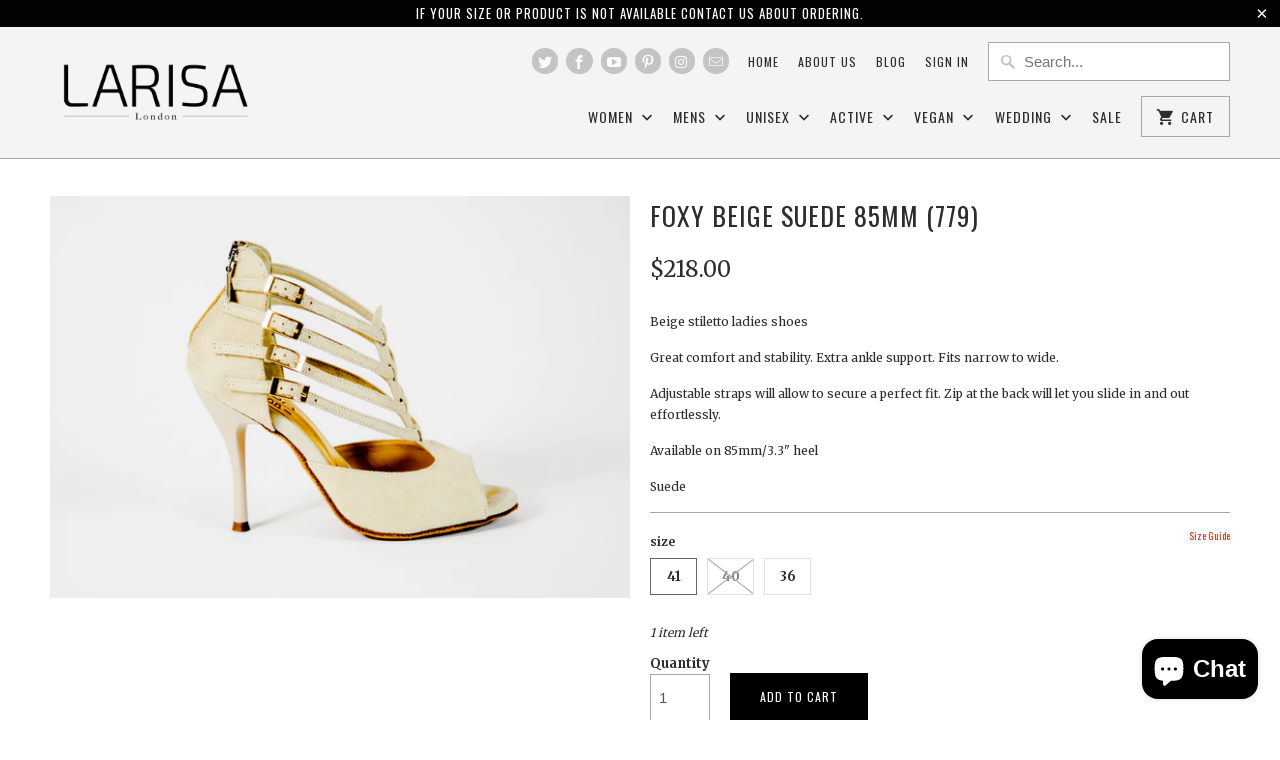

--- FILE ---
content_type: text/html; charset=utf-8
request_url: https://larisalondon.com/en-us/products/foxy-beige-suede-85mm-779
body_size: 24177
content:
<!DOCTYPE html>
<!--[if lt IE 7 ]><html class="ie ie6" lang="en"> <![endif]-->
<!--[if IE 7 ]><html class="ie ie7" lang="en"> <![endif]-->
<!--[if IE 8 ]><html class="ie ie8" lang="en"> <![endif]-->
<!--[if IE 9 ]><html class="ie ie9" lang="en"> <![endif]-->
<!--[if (gte IE 10)|!(IE)]><!--><html lang="en"> <!--<![endif]-->
  <head>
    <meta charset="utf-8">
    <meta http-equiv="cleartype" content="on">
    <meta name="robots" content="index,follow">

    
    <title>Foxy Beige Suede 85mm (779) - Larisa London</title>

    
      <meta name="description" content="Beige stiletto ladies shoes Great comfort and stability. Extra ankle support. Fits narrow to wide. Adjustable straps will allow to secure a perfect fit. Zip at the back will let you slide in and out effortlessly. Available on 85mm/3.3&quot; heel Suede" />
    

    <!-- Custom Fonts -->
    
      <link href="//fonts.googleapis.com/css?family=.|Oswald:light,normal,bold|Oswald:light,normal,bold|Oswald:light,normal,bold|Merriweather:light,normal,bold|Merriweather:light,normal,bold" rel="stylesheet" type="text/css" />
    

    

<meta name="author" content="Larisa London">
<meta property="og:url" content="https://larisalondon.com/en-us/products/foxy-beige-suede-85mm-779">
<meta property="og:site_name" content="Larisa London">


  <meta property="og:type" content="product">
  <meta property="og:title" content="Foxy Beige Suede 85mm (779)">
  
    <meta property="og:image" content="http://larisalondon.com/cdn/shop/products/Foxy_Beige_100_1_99ede4a4-f42a-45c9-9d11-86e9ca959930_600x.jpg?v=1582918009">
    <meta property="og:image:secure_url" content="https://larisalondon.com/cdn/shop/products/Foxy_Beige_100_1_99ede4a4-f42a-45c9-9d11-86e9ca959930_600x.jpg?v=1582918009">
    
  
    <meta property="og:image" content="http://larisalondon.com/cdn/shop/products/Foxy_Beige_100_2_e72eeeb8-612c-4bda-b2fb-3ff519748fa2_600x.jpg?v=1582918010">
    <meta property="og:image:secure_url" content="https://larisalondon.com/cdn/shop/products/Foxy_Beige_100_2_e72eeeb8-612c-4bda-b2fb-3ff519748fa2_600x.jpg?v=1582918010">
    
  
    <meta property="og:image" content="http://larisalondon.com/cdn/shop/products/Foxy_Beige_100_3_1bb7899c-4a2d-4c47-84e6-7d20977290ed_600x.jpg?v=1582918010">
    <meta property="og:image:secure_url" content="https://larisalondon.com/cdn/shop/products/Foxy_Beige_100_3_1bb7899c-4a2d-4c47-84e6-7d20977290ed_600x.jpg?v=1582918010">
    
  
  <meta property="og:price:amount" content="191.00">
  <meta property="og:price:currency" content="GBP">


  <meta property="og:description" content="Beige stiletto ladies shoes Great comfort and stability. Extra ankle support. Fits narrow to wide. Adjustable straps will allow to secure a perfect fit. Zip at the back will let you slide in and out effortlessly. Available on 85mm/3.3&quot; heel Suede">




  <meta name="twitter:site" content="@larisauk">

<meta name="twitter:card" content="summary">

  <meta name="twitter:title" content="Foxy Beige Suede 85mm (779)">
  <meta name="twitter:description" content="Beige stiletto ladies shoes
Great comfort and stability. Extra ankle support. Fits narrow to wide.
Adjustable straps will allow to secure a perfect fit. Zip at the back will let you slide in and out effortlessly.
Available on 85mm/3.3&quot; heel 
Suede">
  <meta name="twitter:image" content="https://larisalondon.com/cdn/shop/products/Foxy_Beige_100_1_99ede4a4-f42a-45c9-9d11-86e9ca959930_240x.jpg?v=1582918009">
  <meta name="twitter:image:width" content="240">
  <meta name="twitter:image:height" content="240">


    
    

    <!-- Mobile Specific Metas -->
    <meta name="HandheldFriendly" content="True">
    <meta name="MobileOptimized" content="320">
    <meta name="viewport" content="width=device-width,initial-scale=1">
    <meta name="theme-color" content="#ffffff">

    <!-- Stylesheets for Mobilia 5.2.0 -->
    <link href="//larisalondon.com/cdn/shop/t/19/assets/styles.scss.css?v=40732821724212066941703365968" rel="stylesheet" type="text/css" media="all" />

    <!-- Icons -->
    
      <link rel="shortcut icon" type="image/x-icon" href="//larisalondon.com/cdn/shop/files/WhatsApp_Image_2020-06-06_at_00.12.31_32x32.jpeg?v=1614307225">
    
    <link rel="canonical" href="https://larisalondon.com/en-us/products/foxy-beige-suede-85mm-779" />

    

    <script src="//larisalondon.com/cdn/shop/t/19/assets/app.js?v=151277710665529752461552305095" type="text/javascript"></script>
    <script>window.performance && window.performance.mark && window.performance.mark('shopify.content_for_header.start');</script><meta name="google-site-verification" content="bYVAGjkrgJUfmZ5VqecsqEVwJ_5vr0nXjJAIJDFBN1g">
<meta id="shopify-digital-wallet" name="shopify-digital-wallet" content="/9856724/digital_wallets/dialog">
<meta name="shopify-checkout-api-token" content="d1feb00bcba2343a1ff5340d9415ef1f">
<link rel="alternate" hreflang="x-default" href="https://larisalondon.com/products/foxy-beige-suede-85mm-779">
<link rel="alternate" hreflang="en" href="https://larisalondon.com/products/foxy-beige-suede-85mm-779">
<link rel="alternate" hreflang="en-US" href="https://larisalondon.com/en-us/products/foxy-beige-suede-85mm-779">
<link rel="alternate" type="application/json+oembed" href="https://larisalondon.com/en-us/products/foxy-beige-suede-85mm-779.oembed">
<script async="async" src="/checkouts/internal/preloads.js?locale=en-US"></script>
<link rel="preconnect" href="https://shop.app" crossorigin="anonymous">
<script async="async" src="https://shop.app/checkouts/internal/preloads.js?locale=en-US&shop_id=9856724" crossorigin="anonymous"></script>
<script id="apple-pay-shop-capabilities" type="application/json">{"shopId":9856724,"countryCode":"GB","currencyCode":"USD","merchantCapabilities":["supports3DS"],"merchantId":"gid:\/\/shopify\/Shop\/9856724","merchantName":"Larisa London","requiredBillingContactFields":["postalAddress","email","phone"],"requiredShippingContactFields":["postalAddress","email","phone"],"shippingType":"shipping","supportedNetworks":["visa","maestro","masterCard","amex","discover","elo"],"total":{"type":"pending","label":"Larisa London","amount":"1.00"},"shopifyPaymentsEnabled":true,"supportsSubscriptions":true}</script>
<script id="shopify-features" type="application/json">{"accessToken":"d1feb00bcba2343a1ff5340d9415ef1f","betas":["rich-media-storefront-analytics"],"domain":"larisalondon.com","predictiveSearch":true,"shopId":9856724,"locale":"en"}</script>
<script>var Shopify = Shopify || {};
Shopify.shop = "larisa-london.myshopify.com";
Shopify.locale = "en";
Shopify.currency = {"active":"USD","rate":"1.3609044"};
Shopify.country = "US";
Shopify.theme = {"name":"Mobilia","id":495779868,"schema_name":"Mobilia","schema_version":"5.2.0","theme_store_id":464,"role":"main"};
Shopify.theme.handle = "null";
Shopify.theme.style = {"id":null,"handle":null};
Shopify.cdnHost = "larisalondon.com/cdn";
Shopify.routes = Shopify.routes || {};
Shopify.routes.root = "/en-us/";</script>
<script type="module">!function(o){(o.Shopify=o.Shopify||{}).modules=!0}(window);</script>
<script>!function(o){function n(){var o=[];function n(){o.push(Array.prototype.slice.apply(arguments))}return n.q=o,n}var t=o.Shopify=o.Shopify||{};t.loadFeatures=n(),t.autoloadFeatures=n()}(window);</script>
<script>
  window.ShopifyPay = window.ShopifyPay || {};
  window.ShopifyPay.apiHost = "shop.app\/pay";
  window.ShopifyPay.redirectState = null;
</script>
<script id="shop-js-analytics" type="application/json">{"pageType":"product"}</script>
<script defer="defer" async type="module" src="//larisalondon.com/cdn/shopifycloud/shop-js/modules/v2/client.init-shop-cart-sync_C5BV16lS.en.esm.js"></script>
<script defer="defer" async type="module" src="//larisalondon.com/cdn/shopifycloud/shop-js/modules/v2/chunk.common_CygWptCX.esm.js"></script>
<script type="module">
  await import("//larisalondon.com/cdn/shopifycloud/shop-js/modules/v2/client.init-shop-cart-sync_C5BV16lS.en.esm.js");
await import("//larisalondon.com/cdn/shopifycloud/shop-js/modules/v2/chunk.common_CygWptCX.esm.js");

  window.Shopify.SignInWithShop?.initShopCartSync?.({"fedCMEnabled":true,"windoidEnabled":true});

</script>
<script>
  window.Shopify = window.Shopify || {};
  if (!window.Shopify.featureAssets) window.Shopify.featureAssets = {};
  window.Shopify.featureAssets['shop-js'] = {"shop-cart-sync":["modules/v2/client.shop-cart-sync_ZFArdW7E.en.esm.js","modules/v2/chunk.common_CygWptCX.esm.js"],"init-fed-cm":["modules/v2/client.init-fed-cm_CmiC4vf6.en.esm.js","modules/v2/chunk.common_CygWptCX.esm.js"],"shop-button":["modules/v2/client.shop-button_tlx5R9nI.en.esm.js","modules/v2/chunk.common_CygWptCX.esm.js"],"shop-cash-offers":["modules/v2/client.shop-cash-offers_DOA2yAJr.en.esm.js","modules/v2/chunk.common_CygWptCX.esm.js","modules/v2/chunk.modal_D71HUcav.esm.js"],"init-windoid":["modules/v2/client.init-windoid_sURxWdc1.en.esm.js","modules/v2/chunk.common_CygWptCX.esm.js"],"shop-toast-manager":["modules/v2/client.shop-toast-manager_ClPi3nE9.en.esm.js","modules/v2/chunk.common_CygWptCX.esm.js"],"init-shop-email-lookup-coordinator":["modules/v2/client.init-shop-email-lookup-coordinator_B8hsDcYM.en.esm.js","modules/v2/chunk.common_CygWptCX.esm.js"],"init-shop-cart-sync":["modules/v2/client.init-shop-cart-sync_C5BV16lS.en.esm.js","modules/v2/chunk.common_CygWptCX.esm.js"],"avatar":["modules/v2/client.avatar_BTnouDA3.en.esm.js"],"pay-button":["modules/v2/client.pay-button_FdsNuTd3.en.esm.js","modules/v2/chunk.common_CygWptCX.esm.js"],"init-customer-accounts":["modules/v2/client.init-customer-accounts_DxDtT_ad.en.esm.js","modules/v2/client.shop-login-button_C5VAVYt1.en.esm.js","modules/v2/chunk.common_CygWptCX.esm.js","modules/v2/chunk.modal_D71HUcav.esm.js"],"init-shop-for-new-customer-accounts":["modules/v2/client.init-shop-for-new-customer-accounts_ChsxoAhi.en.esm.js","modules/v2/client.shop-login-button_C5VAVYt1.en.esm.js","modules/v2/chunk.common_CygWptCX.esm.js","modules/v2/chunk.modal_D71HUcav.esm.js"],"shop-login-button":["modules/v2/client.shop-login-button_C5VAVYt1.en.esm.js","modules/v2/chunk.common_CygWptCX.esm.js","modules/v2/chunk.modal_D71HUcav.esm.js"],"init-customer-accounts-sign-up":["modules/v2/client.init-customer-accounts-sign-up_CPSyQ0Tj.en.esm.js","modules/v2/client.shop-login-button_C5VAVYt1.en.esm.js","modules/v2/chunk.common_CygWptCX.esm.js","modules/v2/chunk.modal_D71HUcav.esm.js"],"shop-follow-button":["modules/v2/client.shop-follow-button_Cva4Ekp9.en.esm.js","modules/v2/chunk.common_CygWptCX.esm.js","modules/v2/chunk.modal_D71HUcav.esm.js"],"checkout-modal":["modules/v2/client.checkout-modal_BPM8l0SH.en.esm.js","modules/v2/chunk.common_CygWptCX.esm.js","modules/v2/chunk.modal_D71HUcav.esm.js"],"lead-capture":["modules/v2/client.lead-capture_Bi8yE_yS.en.esm.js","modules/v2/chunk.common_CygWptCX.esm.js","modules/v2/chunk.modal_D71HUcav.esm.js"],"shop-login":["modules/v2/client.shop-login_D6lNrXab.en.esm.js","modules/v2/chunk.common_CygWptCX.esm.js","modules/v2/chunk.modal_D71HUcav.esm.js"],"payment-terms":["modules/v2/client.payment-terms_CZxnsJam.en.esm.js","modules/v2/chunk.common_CygWptCX.esm.js","modules/v2/chunk.modal_D71HUcav.esm.js"]};
</script>
<script>(function() {
  var isLoaded = false;
  function asyncLoad() {
    if (isLoaded) return;
    isLoaded = true;
    var urls = ["\/\/code.tidio.co\/eespxemj2jt3wjsbolxtwgjojugkqnpn.js?shop=larisa-london.myshopify.com","\/\/sumo-shopify.com\/apps\/shopify\/sumome-plugin\/js\/sumome.js?siteID=078b91000f82a100ccc5480014b9e40056ca1000084e5400375f32008303b300\u0026shopId=9856724\u0026login=003b6db41160a9838fc7d4f6c87546a518bf0ba4\u0026shop=larisa-london.myshopify.com"];
    for (var i = 0; i < urls.length; i++) {
      var s = document.createElement('script');
      s.type = 'text/javascript';
      s.async = true;
      s.src = urls[i];
      var x = document.getElementsByTagName('script')[0];
      x.parentNode.insertBefore(s, x);
    }
  };
  if(window.attachEvent) {
    window.attachEvent('onload', asyncLoad);
  } else {
    window.addEventListener('load', asyncLoad, false);
  }
})();</script>
<script id="__st">var __st={"a":9856724,"offset":0,"reqid":"4384a7d5-b430-43c4-9a6e-7b69c9c0c558-1768765858","pageurl":"larisalondon.com\/en-us\/products\/foxy-beige-suede-85mm-779","u":"637b35b594ba","p":"product","rtyp":"product","rid":4528043720813};</script>
<script>window.ShopifyPaypalV4VisibilityTracking = true;</script>
<script id="captcha-bootstrap">!function(){'use strict';const t='contact',e='account',n='new_comment',o=[[t,t],['blogs',n],['comments',n],[t,'customer']],c=[[e,'customer_login'],[e,'guest_login'],[e,'recover_customer_password'],[e,'create_customer']],r=t=>t.map((([t,e])=>`form[action*='/${t}']:not([data-nocaptcha='true']) input[name='form_type'][value='${e}']`)).join(','),a=t=>()=>t?[...document.querySelectorAll(t)].map((t=>t.form)):[];function s(){const t=[...o],e=r(t);return a(e)}const i='password',u='form_key',d=['recaptcha-v3-token','g-recaptcha-response','h-captcha-response',i],f=()=>{try{return window.sessionStorage}catch{return}},m='__shopify_v',_=t=>t.elements[u];function p(t,e,n=!1){try{const o=window.sessionStorage,c=JSON.parse(o.getItem(e)),{data:r}=function(t){const{data:e,action:n}=t;return t[m]||n?{data:e,action:n}:{data:t,action:n}}(c);for(const[e,n]of Object.entries(r))t.elements[e]&&(t.elements[e].value=n);n&&o.removeItem(e)}catch(o){console.error('form repopulation failed',{error:o})}}const l='form_type',E='cptcha';function T(t){t.dataset[E]=!0}const w=window,h=w.document,L='Shopify',v='ce_forms',y='captcha';let A=!1;((t,e)=>{const n=(g='f06e6c50-85a8-45c8-87d0-21a2b65856fe',I='https://cdn.shopify.com/shopifycloud/storefront-forms-hcaptcha/ce_storefront_forms_captcha_hcaptcha.v1.5.2.iife.js',D={infoText:'Protected by hCaptcha',privacyText:'Privacy',termsText:'Terms'},(t,e,n)=>{const o=w[L][v],c=o.bindForm;if(c)return c(t,g,e,D).then(n);var r;o.q.push([[t,g,e,D],n]),r=I,A||(h.body.append(Object.assign(h.createElement('script'),{id:'captcha-provider',async:!0,src:r})),A=!0)});var g,I,D;w[L]=w[L]||{},w[L][v]=w[L][v]||{},w[L][v].q=[],w[L][y]=w[L][y]||{},w[L][y].protect=function(t,e){n(t,void 0,e),T(t)},Object.freeze(w[L][y]),function(t,e,n,w,h,L){const[v,y,A,g]=function(t,e,n){const i=e?o:[],u=t?c:[],d=[...i,...u],f=r(d),m=r(i),_=r(d.filter((([t,e])=>n.includes(e))));return[a(f),a(m),a(_),s()]}(w,h,L),I=t=>{const e=t.target;return e instanceof HTMLFormElement?e:e&&e.form},D=t=>v().includes(t);t.addEventListener('submit',(t=>{const e=I(t);if(!e)return;const n=D(e)&&!e.dataset.hcaptchaBound&&!e.dataset.recaptchaBound,o=_(e),c=g().includes(e)&&(!o||!o.value);(n||c)&&t.preventDefault(),c&&!n&&(function(t){try{if(!f())return;!function(t){const e=f();if(!e)return;const n=_(t);if(!n)return;const o=n.value;o&&e.removeItem(o)}(t);const e=Array.from(Array(32),(()=>Math.random().toString(36)[2])).join('');!function(t,e){_(t)||t.append(Object.assign(document.createElement('input'),{type:'hidden',name:u})),t.elements[u].value=e}(t,e),function(t,e){const n=f();if(!n)return;const o=[...t.querySelectorAll(`input[type='${i}']`)].map((({name:t})=>t)),c=[...d,...o],r={};for(const[a,s]of new FormData(t).entries())c.includes(a)||(r[a]=s);n.setItem(e,JSON.stringify({[m]:1,action:t.action,data:r}))}(t,e)}catch(e){console.error('failed to persist form',e)}}(e),e.submit())}));const S=(t,e)=>{t&&!t.dataset[E]&&(n(t,e.some((e=>e===t))),T(t))};for(const o of['focusin','change'])t.addEventListener(o,(t=>{const e=I(t);D(e)&&S(e,y())}));const B=e.get('form_key'),M=e.get(l),P=B&&M;t.addEventListener('DOMContentLoaded',(()=>{const t=y();if(P)for(const e of t)e.elements[l].value===M&&p(e,B);[...new Set([...A(),...v().filter((t=>'true'===t.dataset.shopifyCaptcha))])].forEach((e=>S(e,t)))}))}(h,new URLSearchParams(w.location.search),n,t,e,['guest_login'])})(!0,!0)}();</script>
<script integrity="sha256-4kQ18oKyAcykRKYeNunJcIwy7WH5gtpwJnB7kiuLZ1E=" data-source-attribution="shopify.loadfeatures" defer="defer" src="//larisalondon.com/cdn/shopifycloud/storefront/assets/storefront/load_feature-a0a9edcb.js" crossorigin="anonymous"></script>
<script crossorigin="anonymous" defer="defer" src="//larisalondon.com/cdn/shopifycloud/storefront/assets/shopify_pay/storefront-65b4c6d7.js?v=20250812"></script>
<script data-source-attribution="shopify.dynamic_checkout.dynamic.init">var Shopify=Shopify||{};Shopify.PaymentButton=Shopify.PaymentButton||{isStorefrontPortableWallets:!0,init:function(){window.Shopify.PaymentButton.init=function(){};var t=document.createElement("script");t.src="https://larisalondon.com/cdn/shopifycloud/portable-wallets/latest/portable-wallets.en.js",t.type="module",document.head.appendChild(t)}};
</script>
<script data-source-attribution="shopify.dynamic_checkout.buyer_consent">
  function portableWalletsHideBuyerConsent(e){var t=document.getElementById("shopify-buyer-consent"),n=document.getElementById("shopify-subscription-policy-button");t&&n&&(t.classList.add("hidden"),t.setAttribute("aria-hidden","true"),n.removeEventListener("click",e))}function portableWalletsShowBuyerConsent(e){var t=document.getElementById("shopify-buyer-consent"),n=document.getElementById("shopify-subscription-policy-button");t&&n&&(t.classList.remove("hidden"),t.removeAttribute("aria-hidden"),n.addEventListener("click",e))}window.Shopify?.PaymentButton&&(window.Shopify.PaymentButton.hideBuyerConsent=portableWalletsHideBuyerConsent,window.Shopify.PaymentButton.showBuyerConsent=portableWalletsShowBuyerConsent);
</script>
<script data-source-attribution="shopify.dynamic_checkout.cart.bootstrap">document.addEventListener("DOMContentLoaded",(function(){function t(){return document.querySelector("shopify-accelerated-checkout-cart, shopify-accelerated-checkout")}if(t())Shopify.PaymentButton.init();else{new MutationObserver((function(e,n){t()&&(Shopify.PaymentButton.init(),n.disconnect())})).observe(document.body,{childList:!0,subtree:!0})}}));
</script>
<link id="shopify-accelerated-checkout-styles" rel="stylesheet" media="screen" href="https://larisalondon.com/cdn/shopifycloud/portable-wallets/latest/accelerated-checkout-backwards-compat.css" crossorigin="anonymous">
<style id="shopify-accelerated-checkout-cart">
        #shopify-buyer-consent {
  margin-top: 1em;
  display: inline-block;
  width: 100%;
}

#shopify-buyer-consent.hidden {
  display: none;
}

#shopify-subscription-policy-button {
  background: none;
  border: none;
  padding: 0;
  text-decoration: underline;
  font-size: inherit;
  cursor: pointer;
}

#shopify-subscription-policy-button::before {
  box-shadow: none;
}

      </style>

<script>window.performance && window.performance.mark && window.performance.mark('shopify.content_for_header.end');</script>

<script>window.BOLD = window.BOLD || {};
    window.BOLD.common = window.BOLD.common || {};
    window.BOLD.common.Shopify = window.BOLD.common.Shopify || {};
    window.BOLD.common.Shopify.shop = {
      domain: 'larisalondon.com',
      permanent_domain: 'larisa-london.myshopify.com',
      url: 'https://larisalondon.com',
      secure_url: 'https://larisalondon.com/en-us',
      money_format: "${{amount}}",
      currency: "GBP"
    };
    window.BOLD.common.Shopify.customer = {
      id: null,
      tags: null,
    };
    window.BOLD.common.Shopify.cart = {"note":null,"attributes":{},"original_total_price":0,"total_price":0,"total_discount":0,"total_weight":0.0,"item_count":0,"items":[],"requires_shipping":false,"currency":"USD","items_subtotal_price":0,"cart_level_discount_applications":[],"checkout_charge_amount":0};
    window.BOLD.common.template = 'product';window.BOLD.common.Shopify.formatMoney = function(money, format) {
        function n(t, e) {
            return "undefined" == typeof t ? e : t
        }
        function r(t, e, r, i) {
            if (e = n(e, 2),
                r = n(r, ","),
                i = n(i, "."),
            isNaN(t) || null == t)
                return 0;
            t = (t / 100).toFixed(e);
            var o = t.split(".")
                , a = o[0].replace(/(\d)(?=(\d\d\d)+(?!\d))/g, "$1" + r)
                , s = o[1] ? i + o[1] : "";
            return a + s
        }
        "string" == typeof money && (money = money.replace(".", ""));
        var i = ""
            , o = /\{\{\s*(\w+)\s*\}\}/
            , a = format || window.BOLD.common.Shopify.shop.money_format || window.Shopify.money_format || "$ {{ amount }}";
        switch (a.match(o)[1]) {
            case "amount":
                i = r(money, 2, ",", ".");
                break;
            case "amount_no_decimals":
                i = r(money, 0, ",", ".");
                break;
            case "amount_with_comma_separator":
                i = r(money, 2, ".", ",");
                break;
            case "amount_no_decimals_with_comma_separator":
                i = r(money, 0, ".", ",");
                break;
            case "amount_with_space_separator":
                i = r(money, 2, " ", ",");
                break;
            case "amount_no_decimals_with_space_separator":
                i = r(money, 0, " ", ",");
                break;
            case "amount_with_apostrophe_separator":
                i = r(money, 2, "'", ".");
                break;
        }
        return a.replace(o, i);
    };
    window.BOLD.common.Shopify.saveProduct = function (handle, product) {
      if (typeof handle === 'string' && typeof window.BOLD.common.Shopify.products[handle] === 'undefined') {
        if (typeof product === 'number') {
          window.BOLD.common.Shopify.handles[product] = handle;
          product = { id: product };
        }
        window.BOLD.common.Shopify.products[handle] = product;
      }
    };
    window.BOLD.common.Shopify.saveVariant = function (variant_id, variant) {
      if (typeof variant_id === 'number' && typeof window.BOLD.common.Shopify.variants[variant_id] === 'undefined') {
        window.BOLD.common.Shopify.variants[variant_id] = variant;
      }
    };window.BOLD.common.Shopify.products = window.BOLD.common.Shopify.products || {};
    window.BOLD.common.Shopify.variants = window.BOLD.common.Shopify.variants || {};
    window.BOLD.common.Shopify.handles = window.BOLD.common.Shopify.handles || {};window.BOLD.common.Shopify.handle = "foxy-beige-suede-85mm-779"
window.BOLD.common.Shopify.saveProduct("foxy-beige-suede-85mm-779", 4528043720813);window.BOLD.common.Shopify.saveVariant(32021320335469, { product_id: 4528043720813, product_handle: "foxy-beige-suede-85mm-779", price: 21800, group_id: '', csp_metafield: {}});window.BOLD.common.Shopify.saveVariant(32021320368237, { product_id: 4528043720813, product_handle: "foxy-beige-suede-85mm-779", price: 21800, group_id: '', csp_metafield: {}});window.BOLD.common.Shopify.saveVariant(40469649850477, { product_id: 4528043720813, product_handle: "foxy-beige-suede-85mm-779", price: 19100, group_id: '', csp_metafield: {}});window.BOLD.apps_installed = {"Currency":1,"Xero":1} || {};window.BOLD.common.Shopify.metafields = window.BOLD.common.Shopify.metafields || {};window.BOLD.common.Shopify.metafields["bold_rp"] = {};window.BOLD.common.Shopify.metafields["bold_csp_defaults"] = {};window.BOLD.common.cacheParams = window.BOLD.common.cacheParams || {};
</script><script src="https://cdn.shopify.com/extensions/7bc9bb47-adfa-4267-963e-cadee5096caf/inbox-1252/assets/inbox-chat-loader.js" type="text/javascript" defer="defer"></script>
<link href="https://monorail-edge.shopifysvc.com" rel="dns-prefetch">
<script>(function(){if ("sendBeacon" in navigator && "performance" in window) {try {var session_token_from_headers = performance.getEntriesByType('navigation')[0].serverTiming.find(x => x.name == '_s').description;} catch {var session_token_from_headers = undefined;}var session_cookie_matches = document.cookie.match(/_shopify_s=([^;]*)/);var session_token_from_cookie = session_cookie_matches && session_cookie_matches.length === 2 ? session_cookie_matches[1] : "";var session_token = session_token_from_headers || session_token_from_cookie || "";function handle_abandonment_event(e) {var entries = performance.getEntries().filter(function(entry) {return /monorail-edge.shopifysvc.com/.test(entry.name);});if (!window.abandonment_tracked && entries.length === 0) {window.abandonment_tracked = true;var currentMs = Date.now();var navigation_start = performance.timing.navigationStart;var payload = {shop_id: 9856724,url: window.location.href,navigation_start,duration: currentMs - navigation_start,session_token,page_type: "product"};window.navigator.sendBeacon("https://monorail-edge.shopifysvc.com/v1/produce", JSON.stringify({schema_id: "online_store_buyer_site_abandonment/1.1",payload: payload,metadata: {event_created_at_ms: currentMs,event_sent_at_ms: currentMs}}));}}window.addEventListener('pagehide', handle_abandonment_event);}}());</script>
<script id="web-pixels-manager-setup">(function e(e,d,r,n,o){if(void 0===o&&(o={}),!Boolean(null===(a=null===(i=window.Shopify)||void 0===i?void 0:i.analytics)||void 0===a?void 0:a.replayQueue)){var i,a;window.Shopify=window.Shopify||{};var t=window.Shopify;t.analytics=t.analytics||{};var s=t.analytics;s.replayQueue=[],s.publish=function(e,d,r){return s.replayQueue.push([e,d,r]),!0};try{self.performance.mark("wpm:start")}catch(e){}var l=function(){var e={modern:/Edge?\/(1{2}[4-9]|1[2-9]\d|[2-9]\d{2}|\d{4,})\.\d+(\.\d+|)|Firefox\/(1{2}[4-9]|1[2-9]\d|[2-9]\d{2}|\d{4,})\.\d+(\.\d+|)|Chrom(ium|e)\/(9{2}|\d{3,})\.\d+(\.\d+|)|(Maci|X1{2}).+ Version\/(15\.\d+|(1[6-9]|[2-9]\d|\d{3,})\.\d+)([,.]\d+|)( \(\w+\)|)( Mobile\/\w+|) Safari\/|Chrome.+OPR\/(9{2}|\d{3,})\.\d+\.\d+|(CPU[ +]OS|iPhone[ +]OS|CPU[ +]iPhone|CPU IPhone OS|CPU iPad OS)[ +]+(15[._]\d+|(1[6-9]|[2-9]\d|\d{3,})[._]\d+)([._]\d+|)|Android:?[ /-](13[3-9]|1[4-9]\d|[2-9]\d{2}|\d{4,})(\.\d+|)(\.\d+|)|Android.+Firefox\/(13[5-9]|1[4-9]\d|[2-9]\d{2}|\d{4,})\.\d+(\.\d+|)|Android.+Chrom(ium|e)\/(13[3-9]|1[4-9]\d|[2-9]\d{2}|\d{4,})\.\d+(\.\d+|)|SamsungBrowser\/([2-9]\d|\d{3,})\.\d+/,legacy:/Edge?\/(1[6-9]|[2-9]\d|\d{3,})\.\d+(\.\d+|)|Firefox\/(5[4-9]|[6-9]\d|\d{3,})\.\d+(\.\d+|)|Chrom(ium|e)\/(5[1-9]|[6-9]\d|\d{3,})\.\d+(\.\d+|)([\d.]+$|.*Safari\/(?![\d.]+ Edge\/[\d.]+$))|(Maci|X1{2}).+ Version\/(10\.\d+|(1[1-9]|[2-9]\d|\d{3,})\.\d+)([,.]\d+|)( \(\w+\)|)( Mobile\/\w+|) Safari\/|Chrome.+OPR\/(3[89]|[4-9]\d|\d{3,})\.\d+\.\d+|(CPU[ +]OS|iPhone[ +]OS|CPU[ +]iPhone|CPU IPhone OS|CPU iPad OS)[ +]+(10[._]\d+|(1[1-9]|[2-9]\d|\d{3,})[._]\d+)([._]\d+|)|Android:?[ /-](13[3-9]|1[4-9]\d|[2-9]\d{2}|\d{4,})(\.\d+|)(\.\d+|)|Mobile Safari.+OPR\/([89]\d|\d{3,})\.\d+\.\d+|Android.+Firefox\/(13[5-9]|1[4-9]\d|[2-9]\d{2}|\d{4,})\.\d+(\.\d+|)|Android.+Chrom(ium|e)\/(13[3-9]|1[4-9]\d|[2-9]\d{2}|\d{4,})\.\d+(\.\d+|)|Android.+(UC? ?Browser|UCWEB|U3)[ /]?(15\.([5-9]|\d{2,})|(1[6-9]|[2-9]\d|\d{3,})\.\d+)\.\d+|SamsungBrowser\/(5\.\d+|([6-9]|\d{2,})\.\d+)|Android.+MQ{2}Browser\/(14(\.(9|\d{2,})|)|(1[5-9]|[2-9]\d|\d{3,})(\.\d+|))(\.\d+|)|K[Aa][Ii]OS\/(3\.\d+|([4-9]|\d{2,})\.\d+)(\.\d+|)/},d=e.modern,r=e.legacy,n=navigator.userAgent;return n.match(d)?"modern":n.match(r)?"legacy":"unknown"}(),u="modern"===l?"modern":"legacy",c=(null!=n?n:{modern:"",legacy:""})[u],f=function(e){return[e.baseUrl,"/wpm","/b",e.hashVersion,"modern"===e.buildTarget?"m":"l",".js"].join("")}({baseUrl:d,hashVersion:r,buildTarget:u}),m=function(e){var d=e.version,r=e.bundleTarget,n=e.surface,o=e.pageUrl,i=e.monorailEndpoint;return{emit:function(e){var a=e.status,t=e.errorMsg,s=(new Date).getTime(),l=JSON.stringify({metadata:{event_sent_at_ms:s},events:[{schema_id:"web_pixels_manager_load/3.1",payload:{version:d,bundle_target:r,page_url:o,status:a,surface:n,error_msg:t},metadata:{event_created_at_ms:s}}]});if(!i)return console&&console.warn&&console.warn("[Web Pixels Manager] No Monorail endpoint provided, skipping logging."),!1;try{return self.navigator.sendBeacon.bind(self.navigator)(i,l)}catch(e){}var u=new XMLHttpRequest;try{return u.open("POST",i,!0),u.setRequestHeader("Content-Type","text/plain"),u.send(l),!0}catch(e){return console&&console.warn&&console.warn("[Web Pixels Manager] Got an unhandled error while logging to Monorail."),!1}}}}({version:r,bundleTarget:l,surface:e.surface,pageUrl:self.location.href,monorailEndpoint:e.monorailEndpoint});try{o.browserTarget=l,function(e){var d=e.src,r=e.async,n=void 0===r||r,o=e.onload,i=e.onerror,a=e.sri,t=e.scriptDataAttributes,s=void 0===t?{}:t,l=document.createElement("script"),u=document.querySelector("head"),c=document.querySelector("body");if(l.async=n,l.src=d,a&&(l.integrity=a,l.crossOrigin="anonymous"),s)for(var f in s)if(Object.prototype.hasOwnProperty.call(s,f))try{l.dataset[f]=s[f]}catch(e){}if(o&&l.addEventListener("load",o),i&&l.addEventListener("error",i),u)u.appendChild(l);else{if(!c)throw new Error("Did not find a head or body element to append the script");c.appendChild(l)}}({src:f,async:!0,onload:function(){if(!function(){var e,d;return Boolean(null===(d=null===(e=window.Shopify)||void 0===e?void 0:e.analytics)||void 0===d?void 0:d.initialized)}()){var d=window.webPixelsManager.init(e)||void 0;if(d){var r=window.Shopify.analytics;r.replayQueue.forEach((function(e){var r=e[0],n=e[1],o=e[2];d.publishCustomEvent(r,n,o)})),r.replayQueue=[],r.publish=d.publishCustomEvent,r.visitor=d.visitor,r.initialized=!0}}},onerror:function(){return m.emit({status:"failed",errorMsg:"".concat(f," has failed to load")})},sri:function(e){var d=/^sha384-[A-Za-z0-9+/=]+$/;return"string"==typeof e&&d.test(e)}(c)?c:"",scriptDataAttributes:o}),m.emit({status:"loading"})}catch(e){m.emit({status:"failed",errorMsg:(null==e?void 0:e.message)||"Unknown error"})}}})({shopId: 9856724,storefrontBaseUrl: "https://larisalondon.com",extensionsBaseUrl: "https://extensions.shopifycdn.com/cdn/shopifycloud/web-pixels-manager",monorailEndpoint: "https://monorail-edge.shopifysvc.com/unstable/produce_batch",surface: "storefront-renderer",enabledBetaFlags: ["2dca8a86"],webPixelsConfigList: [{"id":"310018157","configuration":"{\"config\":\"{\\\"pixel_id\\\":\\\"AW-622335450\\\",\\\"target_country\\\":\\\"GB\\\",\\\"gtag_events\\\":[{\\\"type\\\":\\\"search\\\",\\\"action_label\\\":\\\"AW-622335450\\\/wZvmCLnGotQBENqr4KgC\\\"},{\\\"type\\\":\\\"begin_checkout\\\",\\\"action_label\\\":\\\"AW-622335450\\\/D0I0CLbGotQBENqr4KgC\\\"},{\\\"type\\\":\\\"view_item\\\",\\\"action_label\\\":[\\\"AW-622335450\\\/TyeCCLDGotQBENqr4KgC\\\",\\\"MC-5J11N6DCE1\\\"]},{\\\"type\\\":\\\"purchase\\\",\\\"action_label\\\":[\\\"AW-622335450\\\/8ZJ1CK3GotQBENqr4KgC\\\",\\\"MC-5J11N6DCE1\\\"]},{\\\"type\\\":\\\"page_view\\\",\\\"action_label\\\":[\\\"AW-622335450\\\/ml1DCKrGotQBENqr4KgC\\\",\\\"MC-5J11N6DCE1\\\"]},{\\\"type\\\":\\\"add_payment_info\\\",\\\"action_label\\\":\\\"AW-622335450\\\/k-QgCLzGotQBENqr4KgC\\\"},{\\\"type\\\":\\\"add_to_cart\\\",\\\"action_label\\\":\\\"AW-622335450\\\/MEhyCLPGotQBENqr4KgC\\\"}],\\\"enable_monitoring_mode\\\":false}\"}","eventPayloadVersion":"v1","runtimeContext":"OPEN","scriptVersion":"b2a88bafab3e21179ed38636efcd8a93","type":"APP","apiClientId":1780363,"privacyPurposes":[],"dataSharingAdjustments":{"protectedCustomerApprovalScopes":["read_customer_address","read_customer_email","read_customer_name","read_customer_personal_data","read_customer_phone"]}},{"id":"153223277","configuration":"{\"pixel_id\":\"377029179308737\",\"pixel_type\":\"facebook_pixel\",\"metaapp_system_user_token\":\"-\"}","eventPayloadVersion":"v1","runtimeContext":"OPEN","scriptVersion":"ca16bc87fe92b6042fbaa3acc2fbdaa6","type":"APP","apiClientId":2329312,"privacyPurposes":["ANALYTICS","MARKETING","SALE_OF_DATA"],"dataSharingAdjustments":{"protectedCustomerApprovalScopes":["read_customer_address","read_customer_email","read_customer_name","read_customer_personal_data","read_customer_phone"]}},{"id":"189268348","eventPayloadVersion":"v1","runtimeContext":"LAX","scriptVersion":"1","type":"CUSTOM","privacyPurposes":["ANALYTICS"],"name":"Google Analytics tag (migrated)"},{"id":"shopify-app-pixel","configuration":"{}","eventPayloadVersion":"v1","runtimeContext":"STRICT","scriptVersion":"0450","apiClientId":"shopify-pixel","type":"APP","privacyPurposes":["ANALYTICS","MARKETING"]},{"id":"shopify-custom-pixel","eventPayloadVersion":"v1","runtimeContext":"LAX","scriptVersion":"0450","apiClientId":"shopify-pixel","type":"CUSTOM","privacyPurposes":["ANALYTICS","MARKETING"]}],isMerchantRequest: false,initData: {"shop":{"name":"Larisa London","paymentSettings":{"currencyCode":"GBP"},"myshopifyDomain":"larisa-london.myshopify.com","countryCode":"GB","storefrontUrl":"https:\/\/larisalondon.com\/en-us"},"customer":null,"cart":null,"checkout":null,"productVariants":[{"price":{"amount":218.0,"currencyCode":"USD"},"product":{"title":"Foxy Beige Suede 85mm (779)","vendor":"Larisa london","id":"4528043720813","untranslatedTitle":"Foxy Beige Suede 85mm (779)","url":"\/en-us\/products\/foxy-beige-suede-85mm-779","type":"ladies sandals"},"id":"32021320335469","image":{"src":"\/\/larisalondon.com\/cdn\/shop\/products\/Foxy_Beige_100_1_99ede4a4-f42a-45c9-9d11-86e9ca959930.jpg?v=1582918009"},"sku":"000360162008","title":"41","untranslatedTitle":"41"},{"price":{"amount":218.0,"currencyCode":"USD"},"product":{"title":"Foxy Beige Suede 85mm (779)","vendor":"Larisa london","id":"4528043720813","untranslatedTitle":"Foxy Beige Suede 85mm (779)","url":"\/en-us\/products\/foxy-beige-suede-85mm-779","type":"ladies sandals"},"id":"32021320368237","image":{"src":"\/\/larisalondon.com\/cdn\/shop\/products\/Foxy_Beige_100_1_99ede4a4-f42a-45c9-9d11-86e9ca959930.jpg?v=1582918009"},"sku":"000360162007","title":"40","untranslatedTitle":"40"},{"price":{"amount":191.0,"currencyCode":"USD"},"product":{"title":"Foxy Beige Suede 85mm (779)","vendor":"Larisa london","id":"4528043720813","untranslatedTitle":"Foxy Beige Suede 85mm (779)","url":"\/en-us\/products\/foxy-beige-suede-85mm-779","type":"ladies sandals"},"id":"40469649850477","image":{"src":"\/\/larisalondon.com\/cdn\/shop\/products\/Foxy_Beige_100_1_99ede4a4-f42a-45c9-9d11-86e9ca959930.jpg?v=1582918009"},"sku":"","title":"36","untranslatedTitle":"36"}],"purchasingCompany":null},},"https://larisalondon.com/cdn","fcfee988w5aeb613cpc8e4bc33m6693e112",{"modern":"","legacy":""},{"shopId":"9856724","storefrontBaseUrl":"https:\/\/larisalondon.com","extensionBaseUrl":"https:\/\/extensions.shopifycdn.com\/cdn\/shopifycloud\/web-pixels-manager","surface":"storefront-renderer","enabledBetaFlags":"[\"2dca8a86\"]","isMerchantRequest":"false","hashVersion":"fcfee988w5aeb613cpc8e4bc33m6693e112","publish":"custom","events":"[[\"page_viewed\",{}],[\"product_viewed\",{\"productVariant\":{\"price\":{\"amount\":218.0,\"currencyCode\":\"USD\"},\"product\":{\"title\":\"Foxy Beige Suede 85mm (779)\",\"vendor\":\"Larisa london\",\"id\":\"4528043720813\",\"untranslatedTitle\":\"Foxy Beige Suede 85mm (779)\",\"url\":\"\/en-us\/products\/foxy-beige-suede-85mm-779\",\"type\":\"ladies sandals\"},\"id\":\"32021320335469\",\"image\":{\"src\":\"\/\/larisalondon.com\/cdn\/shop\/products\/Foxy_Beige_100_1_99ede4a4-f42a-45c9-9d11-86e9ca959930.jpg?v=1582918009\"},\"sku\":\"000360162008\",\"title\":\"41\",\"untranslatedTitle\":\"41\"}}]]"});</script><script>
  window.ShopifyAnalytics = window.ShopifyAnalytics || {};
  window.ShopifyAnalytics.meta = window.ShopifyAnalytics.meta || {};
  window.ShopifyAnalytics.meta.currency = 'USD';
  var meta = {"product":{"id":4528043720813,"gid":"gid:\/\/shopify\/Product\/4528043720813","vendor":"Larisa london","type":"ladies sandals","handle":"foxy-beige-suede-85mm-779","variants":[{"id":32021320335469,"price":21800,"name":"Foxy Beige Suede 85mm (779) - 41","public_title":"41","sku":"000360162008"},{"id":32021320368237,"price":21800,"name":"Foxy Beige Suede 85mm (779) - 40","public_title":"40","sku":"000360162007"},{"id":40469649850477,"price":19100,"name":"Foxy Beige Suede 85mm (779) - 36","public_title":"36","sku":""}],"remote":false},"page":{"pageType":"product","resourceType":"product","resourceId":4528043720813,"requestId":"4384a7d5-b430-43c4-9a6e-7b69c9c0c558-1768765858"}};
  for (var attr in meta) {
    window.ShopifyAnalytics.meta[attr] = meta[attr];
  }
</script>
<script class="analytics">
  (function () {
    var customDocumentWrite = function(content) {
      var jquery = null;

      if (window.jQuery) {
        jquery = window.jQuery;
      } else if (window.Checkout && window.Checkout.$) {
        jquery = window.Checkout.$;
      }

      if (jquery) {
        jquery('body').append(content);
      }
    };

    var hasLoggedConversion = function(token) {
      if (token) {
        return document.cookie.indexOf('loggedConversion=' + token) !== -1;
      }
      return false;
    }

    var setCookieIfConversion = function(token) {
      if (token) {
        var twoMonthsFromNow = new Date(Date.now());
        twoMonthsFromNow.setMonth(twoMonthsFromNow.getMonth() + 2);

        document.cookie = 'loggedConversion=' + token + '; expires=' + twoMonthsFromNow;
      }
    }

    var trekkie = window.ShopifyAnalytics.lib = window.trekkie = window.trekkie || [];
    if (trekkie.integrations) {
      return;
    }
    trekkie.methods = [
      'identify',
      'page',
      'ready',
      'track',
      'trackForm',
      'trackLink'
    ];
    trekkie.factory = function(method) {
      return function() {
        var args = Array.prototype.slice.call(arguments);
        args.unshift(method);
        trekkie.push(args);
        return trekkie;
      };
    };
    for (var i = 0; i < trekkie.methods.length; i++) {
      var key = trekkie.methods[i];
      trekkie[key] = trekkie.factory(key);
    }
    trekkie.load = function(config) {
      trekkie.config = config || {};
      trekkie.config.initialDocumentCookie = document.cookie;
      var first = document.getElementsByTagName('script')[0];
      var script = document.createElement('script');
      script.type = 'text/javascript';
      script.onerror = function(e) {
        var scriptFallback = document.createElement('script');
        scriptFallback.type = 'text/javascript';
        scriptFallback.onerror = function(error) {
                var Monorail = {
      produce: function produce(monorailDomain, schemaId, payload) {
        var currentMs = new Date().getTime();
        var event = {
          schema_id: schemaId,
          payload: payload,
          metadata: {
            event_created_at_ms: currentMs,
            event_sent_at_ms: currentMs
          }
        };
        return Monorail.sendRequest("https://" + monorailDomain + "/v1/produce", JSON.stringify(event));
      },
      sendRequest: function sendRequest(endpointUrl, payload) {
        // Try the sendBeacon API
        if (window && window.navigator && typeof window.navigator.sendBeacon === 'function' && typeof window.Blob === 'function' && !Monorail.isIos12()) {
          var blobData = new window.Blob([payload], {
            type: 'text/plain'
          });

          if (window.navigator.sendBeacon(endpointUrl, blobData)) {
            return true;
          } // sendBeacon was not successful

        } // XHR beacon

        var xhr = new XMLHttpRequest();

        try {
          xhr.open('POST', endpointUrl);
          xhr.setRequestHeader('Content-Type', 'text/plain');
          xhr.send(payload);
        } catch (e) {
          console.log(e);
        }

        return false;
      },
      isIos12: function isIos12() {
        return window.navigator.userAgent.lastIndexOf('iPhone; CPU iPhone OS 12_') !== -1 || window.navigator.userAgent.lastIndexOf('iPad; CPU OS 12_') !== -1;
      }
    };
    Monorail.produce('monorail-edge.shopifysvc.com',
      'trekkie_storefront_load_errors/1.1',
      {shop_id: 9856724,
      theme_id: 495779868,
      app_name: "storefront",
      context_url: window.location.href,
      source_url: "//larisalondon.com/cdn/s/trekkie.storefront.cd680fe47e6c39ca5d5df5f0a32d569bc48c0f27.min.js"});

        };
        scriptFallback.async = true;
        scriptFallback.src = '//larisalondon.com/cdn/s/trekkie.storefront.cd680fe47e6c39ca5d5df5f0a32d569bc48c0f27.min.js';
        first.parentNode.insertBefore(scriptFallback, first);
      };
      script.async = true;
      script.src = '//larisalondon.com/cdn/s/trekkie.storefront.cd680fe47e6c39ca5d5df5f0a32d569bc48c0f27.min.js';
      first.parentNode.insertBefore(script, first);
    };
    trekkie.load(
      {"Trekkie":{"appName":"storefront","development":false,"defaultAttributes":{"shopId":9856724,"isMerchantRequest":null,"themeId":495779868,"themeCityHash":"3872960547893553111","contentLanguage":"en","currency":"USD","eventMetadataId":"8e6e37fb-516c-4525-9818-86236f862e3c"},"isServerSideCookieWritingEnabled":true,"monorailRegion":"shop_domain","enabledBetaFlags":["65f19447"]},"Session Attribution":{},"S2S":{"facebookCapiEnabled":false,"source":"trekkie-storefront-renderer","apiClientId":580111}}
    );

    var loaded = false;
    trekkie.ready(function() {
      if (loaded) return;
      loaded = true;

      window.ShopifyAnalytics.lib = window.trekkie;

      var originalDocumentWrite = document.write;
      document.write = customDocumentWrite;
      try { window.ShopifyAnalytics.merchantGoogleAnalytics.call(this); } catch(error) {};
      document.write = originalDocumentWrite;

      window.ShopifyAnalytics.lib.page(null,{"pageType":"product","resourceType":"product","resourceId":4528043720813,"requestId":"4384a7d5-b430-43c4-9a6e-7b69c9c0c558-1768765858","shopifyEmitted":true});

      var match = window.location.pathname.match(/checkouts\/(.+)\/(thank_you|post_purchase)/)
      var token = match? match[1]: undefined;
      if (!hasLoggedConversion(token)) {
        setCookieIfConversion(token);
        window.ShopifyAnalytics.lib.track("Viewed Product",{"currency":"USD","variantId":32021320335469,"productId":4528043720813,"productGid":"gid:\/\/shopify\/Product\/4528043720813","name":"Foxy Beige Suede 85mm (779) - 41","price":"218.00","sku":"000360162008","brand":"Larisa london","variant":"41","category":"ladies sandals","nonInteraction":true,"remote":false},undefined,undefined,{"shopifyEmitted":true});
      window.ShopifyAnalytics.lib.track("monorail:\/\/trekkie_storefront_viewed_product\/1.1",{"currency":"USD","variantId":32021320335469,"productId":4528043720813,"productGid":"gid:\/\/shopify\/Product\/4528043720813","name":"Foxy Beige Suede 85mm (779) - 41","price":"218.00","sku":"000360162008","brand":"Larisa london","variant":"41","category":"ladies sandals","nonInteraction":true,"remote":false,"referer":"https:\/\/larisalondon.com\/en-us\/products\/foxy-beige-suede-85mm-779"});
      }
    });


        var eventsListenerScript = document.createElement('script');
        eventsListenerScript.async = true;
        eventsListenerScript.src = "//larisalondon.com/cdn/shopifycloud/storefront/assets/shop_events_listener-3da45d37.js";
        document.getElementsByTagName('head')[0].appendChild(eventsListenerScript);

})();</script>
  <script>
  if (!window.ga || (window.ga && typeof window.ga !== 'function')) {
    window.ga = function ga() {
      (window.ga.q = window.ga.q || []).push(arguments);
      if (window.Shopify && window.Shopify.analytics && typeof window.Shopify.analytics.publish === 'function') {
        window.Shopify.analytics.publish("ga_stub_called", {}, {sendTo: "google_osp_migration"});
      }
      console.error("Shopify's Google Analytics stub called with:", Array.from(arguments), "\nSee https://help.shopify.com/manual/promoting-marketing/pixels/pixel-migration#google for more information.");
    };
    if (window.Shopify && window.Shopify.analytics && typeof window.Shopify.analytics.publish === 'function') {
      window.Shopify.analytics.publish("ga_stub_initialized", {}, {sendTo: "google_osp_migration"});
    }
  }
</script>
<script
  defer
  src="https://larisalondon.com/cdn/shopifycloud/perf-kit/shopify-perf-kit-3.0.4.min.js"
  data-application="storefront-renderer"
  data-shop-id="9856724"
  data-render-region="gcp-us-east1"
  data-page-type="product"
  data-theme-instance-id="495779868"
  data-theme-name="Mobilia"
  data-theme-version="5.2.0"
  data-monorail-region="shop_domain"
  data-resource-timing-sampling-rate="10"
  data-shs="true"
  data-shs-beacon="true"
  data-shs-export-with-fetch="true"
  data-shs-logs-sample-rate="1"
  data-shs-beacon-endpoint="https://larisalondon.com/api/collect"
></script>
</head>
  <body class="product">
<script>window.KlarnaThemeGlobals={}; window.KlarnaThemeGlobals.data_purchase_amount = 21800;window.KlarnaThemeGlobals.productVariants=[{"id":32021320335469,"title":"41","option1":"41","option2":null,"option3":null,"sku":"000360162008","requires_shipping":true,"taxable":true,"featured_image":null,"available":true,"name":"Foxy Beige Suede 85mm (779) - 41","public_title":"41","options":["41"],"price":21800,"weight":900,"compare_at_price":17700,"inventory_quantity":1,"inventory_management":"shopify","inventory_policy":"deny","barcode":"000206172008","requires_selling_plan":false,"selling_plan_allocations":[]},{"id":32021320368237,"title":"40","option1":"40","option2":null,"option3":null,"sku":"000360162007","requires_shipping":true,"taxable":true,"featured_image":null,"available":false,"name":"Foxy Beige Suede 85mm (779) - 40","public_title":"40","options":["40"],"price":21800,"weight":900,"compare_at_price":17700,"inventory_quantity":0,"inventory_management":"shopify","inventory_policy":"deny","barcode":"","requires_selling_plan":false,"selling_plan_allocations":[]},{"id":40469649850477,"title":"36","option1":"36","option2":null,"option3":null,"sku":"","requires_shipping":true,"taxable":true,"featured_image":{"id":14361239847021,"product_id":4528043720813,"position":1,"created_at":"2020-02-28T19:26:49+00:00","updated_at":"2020-02-28T19:26:49+00:00","alt":null,"width":3864,"height":2679,"src":"\/\/larisalondon.com\/cdn\/shop\/products\/Foxy_Beige_100_1_99ede4a4-f42a-45c9-9d11-86e9ca959930.jpg?v=1582918009","variant_ids":[40469649850477]},"available":true,"name":"Foxy Beige Suede 85mm (779) - 36","public_title":"36","options":["36"],"price":19100,"weight":900,"compare_at_price":null,"inventory_quantity":1,"inventory_management":"shopify","inventory_policy":"deny","barcode":"","featured_media":{"alt":null,"id":6531736338541,"position":1,"preview_image":{"aspect_ratio":1.442,"height":2679,"width":3864,"src":"\/\/larisalondon.com\/cdn\/shop\/products\/Foxy_Beige_100_1_99ede4a4-f42a-45c9-9d11-86e9ca959930.jpg?v=1582918009"}},"requires_selling_plan":false,"selling_plan_allocations":[]}];window.KlarnaThemeGlobals.documentCopy=document.cloneNode(true);</script>


    <div id="shopify-section-header" class="shopify-section header-section">
  <div class="promo_banner js-promo_banner">
    
      <p>If your size or product is not available contact us about ordering.</p><p></p>
    
    <div class="promo_banner-close"></div>
  </div>


<div class="header header_border">
  <div class="container content">
    <div class="sixteen columns">
    <div class="four columns logo header-logo alpha">
      <a href="https://larisalondon.com" title="Larisa London">
        
          <img src="//larisalondon.com/cdn/shop/files/Larisa_London_Logo_copy_280x@2x.png?v=1613715657" alt="Larisa London" />
        
      </a>
    </div>

    <div class="twelve nav omega">
      <div class="mobile_hidden mobile_menu_container">
        <ul class="top_menu search_nav">
          
          
            <li>
              <ul class="social_icons">
  
    <li class="twitter"><a href="https://twitter.com/larisauk" title="Larisa London on Twitter" rel="me" target="_blank"><span class="icon-twitter"></span></a></li>
  

  
    <li class="facebook"><a href="https://www.facebook.com/larisashoes/" title="Larisa London on Facebook" rel="me" target="_blank"><span class="icon-facebook"></span></a></li>
  

  

  
    <li class="youtube"><a href="https://www.youtube.com/channel/UCNsJHSGccHuRCnl3Caeu75w?view_as=subscriber" title="Larisa London on YouTube" rel="me" target="_blank"><span class="icon-youtube"></span></a></li>
  

  

  
    <li class="pinterest"><a href="https://www.pinterest.co.uk/larisauk" title="Larisa London on Pinterest" rel="me" target="_blank"><span class="icon-pinterest"></span></a></li>
  

  

  

  
    <li class="instagram"><a href="https://instagram.com/shoesbylarisa/" title="Larisa London on Instagram" rel="me" target="_blank"><span class="icon-instagram"></span></a></li>
  

  

  

  
    <li class="email"><a href="mailto:larisa@larisalondon.com" title="Email Larisa London" rel="me" target="_blank"><span class="icon-email"></span></a></li>
  
</ul>
            </li>
          
          
            
              <li>
                <a href="/en-us" title="Home">Home</a>
              </li>
            
              <li>
                <a href="/en-us/pages/about-us" title="About us">About us</a>
              </li>
            
              <li>
                <a href="/en-us/blogs/news" title="Blog">Blog</a>
              </li>
            
          
          
            
              <li>
                <a href="/en-us/account/login" id="customer_login_link">Sign in</a>
              </li>
            
          
          
          
            <li>
              <form class="search" action="/search">
                
                  <input type="hidden" name="type" value="product" />
                
                <input type="text" name="q" class="search_box" placeholder="Search..." value="" autocapitalize="off" autocomplete="off" autocorrect="off" />
              </form>
            </li>
          
        </ul>
        <ul class="main menu">
          
            
              <li class="dropdown"><a href="/en-us/collections/dance" class="sub-menu  ">Women <span class="icon-arrow-down"></span></a>
                <ul>
                  
                    
                      <li><a href="/en-us/collections/sandals">Sandals</a></li>
                    
                  
                    
                      <li><a href="/en-us/collections/platform">Platform</a></li>
                    
                  
                    
                      <li><a href="/en-us/collections/jazz-shoes">Flats</a></li>
                    
                  
                    
                      <li><a href="/en-us/collections/boots-1">Boots</a></li>
                    
                  
                    
                      <li><a href="/en-us/collections/closed-toes">Closed toe</a></li>
                    
                  
                    
                      <li><a href="/en-us/collections/vegan">Vegan ladies shoes</a></li>
                    
                  
                </ul>
              </li>
            
          
            
              <li class="dropdown"><a href="/en-us/collections/volver-mens" class="sub-menu  ">Mens <span class="icon-arrow-down"></span></a>
                <ul>
                  
                    
                      <li><a href="/en-us/collections/lace-up">Lace up</a></li>
                    
                  
                    
                      <li><a href="/en-us/collections/mocassins">Mocassins</a></li>
                    
                  
                    
                      <li><a href="/en-us/collections/vegan-men">Vegan men shoes</a></li>
                    
                  
                </ul>
              </li>
            
          
            
              <li class="dropdown"><a href="/en-us/collections/taygra/taygra" class="sub-menu  ">Unisex  <span class="icon-arrow-down"></span></a>
                <ul>
                  
                    
                      <li><a href="/en-us/collections/jazz-shoes">Jazz shoes</a></li>
                    
                  
                    
                      <li><a href="https://larisalondon.com/collections/taygra">Taygra</a></li>
                    
                  
                    
                      <li><a href="/en-us/collections/vegan-unisex">Vegan Unisex</a></li>
                    
                  
                </ul>
              </li>
            
          
            
              <li class="dropdown"><a href="/en-us" class="sub-menu  ">Active <span class="icon-arrow-down"></span></a>
                <ul>
                  
                    
                      <li><a href="/en-us/collections/active-wear">Active wear</a></li>
                    
                  
                </ul>
              </li>
            
          
            
              <li class="dropdown"><a href="/en-us/collections/vegan-unisex" class="sub-menu  ">Vegan <span class="icon-arrow-down"></span></a>
                <ul>
                  
                    
                      <li><a href="/en-us/collections/vegan">Vegan women</a></li>
                    
                  
                    
                      <li><a href="/en-us/collections/vegan-men">Vegan Men</a></li>
                    
                  
                    
                      <li><a href="/en-us/collections/vegan-unisex">Vegan Unisex</a></li>
                    
                  
                    
                      <li><a href="/en-us/collections/active-wear">Vegan apparel </a></li>
                    
                  
                </ul>
              </li>
            
          
            
              <li class="dropdown"><a href="/en-us/collections/bridal-and-occasion" class="sub-menu  ">Wedding <span class="icon-arrow-down"></span></a>
                <ul>
                  
                    
                      <li><a href="/en-us/collections/bride">Bride</a></li>
                    
                  
                    
                      <li><a href="/en-us/collections/wedding-men">Groom</a></li>
                    
                  
                </ul>
              </li>
            
          
            
              <li><a href="/en-us/collections/sale" >Sale</a></li>
            
          
        </ul>
      </div>
      <ul class="nav_buttons menu">
        <li class="navicon_button">
          <a href="#" class="navicon" title="Menu"><span class="icon-menu"></span><span class="button_label">Menu</span></a>
        </li>
        <li>
          <a href="/cart" class="cart_button " title="Cart"><span class="icon-cart"></span><span class="button_label">Cart</span></a>
        </li>
      </ul>
    </div>
  </div>
</div>
</div>

<div class="nav">
  <ul class="mobile_menu toggle_menu">
    <li>
      <form class="search" action="/search">
        
          <input type="hidden" name="type" value="product" />
        
        <input type="text" name="q" class="search_box" placeholder="Search..." value="" />
      </form>
    </li>
    
      
        <li ><a href="/en-us/collections/dance" title="Women" class="toggle"><span>+</span>Women</a>
          <ul>
            
              
                <li ><a href="/en-us/collections/sandals" title="Sandals">Sandals</a></li>
              
            
              
                <li ><a href="/en-us/collections/platform" title="Platform">Platform</a></li>
              
            
              
                <li ><a href="/en-us/collections/jazz-shoes" title="Flats">Flats</a></li>
              
            
              
                <li ><a href="/en-us/collections/boots-1" title="Boots">Boots</a></li>
              
            
              
                <li ><a href="/en-us/collections/closed-toes" title="Closed toe">Closed toe</a></li>
              
            
              
                <li ><a href="/en-us/collections/vegan" title="Vegan ladies shoes">Vegan ladies shoes</a></li>
              
            
          </ul>
        </li>
      
    
      
        <li ><a href="/en-us/collections/volver-mens" title="Mens" class="toggle"><span>+</span>Mens</a>
          <ul>
            
              
                <li ><a href="/en-us/collections/lace-up" title="Lace up">Lace up</a></li>
              
            
              
                <li ><a href="/en-us/collections/mocassins" title="Mocassins">Mocassins</a></li>
              
            
              
                <li ><a href="/en-us/collections/vegan-men" title="Vegan men shoes">Vegan men shoes</a></li>
              
            
          </ul>
        </li>
      
    
      
        <li ><a href="/en-us/collections/taygra/taygra" title="Unisex " class="toggle"><span>+</span>Unisex </a>
          <ul>
            
              
                <li ><a href="/en-us/collections/jazz-shoes" title="Jazz shoes">Jazz shoes</a></li>
              
            
              
                <li ><a href="https://larisalondon.com/collections/taygra" title="Taygra">Taygra</a></li>
              
            
              
                <li ><a href="/en-us/collections/vegan-unisex" title="Vegan Unisex">Vegan Unisex</a></li>
              
            
          </ul>
        </li>
      
    
      
        <li ><a href="/en-us" title="Active" class="toggle"><span>+</span>Active</a>
          <ul>
            
              
                <li ><a href="/en-us/collections/active-wear" title="Active wear">Active wear</a></li>
              
            
          </ul>
        </li>
      
    
      
        <li ><a href="/en-us/collections/vegan-unisex" title="Vegan" class="toggle"><span>+</span>Vegan</a>
          <ul>
            
              
                <li ><a href="/en-us/collections/vegan" title="Vegan women">Vegan women</a></li>
              
            
              
                <li ><a href="/en-us/collections/vegan-men" title="Vegan Men">Vegan Men</a></li>
              
            
              
                <li ><a href="/en-us/collections/vegan-unisex" title="Vegan Unisex">Vegan Unisex</a></li>
              
            
              
                <li ><a href="/en-us/collections/active-wear" title="Vegan apparel ">Vegan apparel </a></li>
              
            
          </ul>
        </li>
      
    
      
        <li ><a href="/en-us/collections/bridal-and-occasion" title="Wedding" class="toggle"><span>+</span>Wedding</a>
          <ul>
            
              
                <li ><a href="/en-us/collections/bride" title="Bride">Bride</a></li>
              
            
              
                <li ><a href="/en-us/collections/wedding-men" title="Groom">Groom</a></li>
              
            
          </ul>
        </li>
      
    
      
        <li ><a href="/en-us/collections/sale" title="Sale">Sale</a></li>
      
    
    
      
        <li>
          <a href="/en-us" title="Home">Home</a>
        </li>
      
        <li>
          <a href="/en-us/pages/about-us" title="About us">About us</a>
        </li>
      
        <li>
          <a href="/en-us/blogs/news" title="Blog">Blog</a>
        </li>
      
    
    
      
        <li>
          <a href="/en-us/account/login" id="customer_login_link">Sign in</a>
        </li>
      
    
    <li class="currency-container">
      
    </li>
  </ul>
</div>
<div class="fixed_header"></div>

<style>
  .header-logo.logo a {
    max-width: 210px;
    padding-top: 0px;
  }

  ul.top_menu {
    padding-top: 0px;
  }

</style>


</div>

    <div class="container">
        

<div id="shopify-section-product-template" class="shopify-section product-template-section"><div class="sixteen columns">
  <div class="clearfix breadcrumb">
    <div class="right">
      
      
    </div>
  </div>
</div>





  <div class="sixteen columns">
    <div class="product-4528043720813">


  <div class="section product_section clearfix thumbnail_position--bottom-thumbnails  product_slideshow_animation--slide"
       data-thumbnail="bottom-thumbnails"
       data-slideshow-animation="slide"
       data-slideshow-speed="4"
       itemscope itemtype="http://schema.org/Product">

   
     <div class="eight columns alpha">
       
<div class="flexslider product_gallery product-4528043720813-gallery product_slider ">
  <ul class="slides">
    
      <li data-thumb="//larisalondon.com/cdn/shop/products/Foxy_Beige_100_1_99ede4a4-f42a-45c9-9d11-86e9ca959930_580x@2x.jpg?v=1582918009" data-title="Foxy Beige Suede 85mm (779)">
        
          <a href="//larisalondon.com/cdn/shop/products/Foxy_Beige_100_1_99ede4a4-f42a-45c9-9d11-86e9ca959930_2048x@2x.jpg?v=1582918009" class="fancybox" data-fancybox-group="4528043720813">
          <img  src="//larisalondon.com/cdn/shop/products/Foxy_Beige_100_1_99ede4a4-f42a-45c9-9d11-86e9ca959930_100x.jpg?v=1582918009"
                alt="Foxy Beige Suede 85mm (779)"
                class=" lazyload transition-in cloudzoom featured_image"
                data-cloudzoom="zoomImage: '//larisalondon.com/cdn/shop/products/Foxy_Beige_100_1_99ede4a4-f42a-45c9-9d11-86e9ca959930_2048x.jpg?v=1582918009', tintColor: '#ffffff', autoInside: 767,  zoomWidth: 460, zoomHeight: 460, touchStartDelay: 250"
                data-index="0"
                data-image-id="14361239847021"
                data-sizes="auto"
                data-src="//larisalondon.com/cdn/shop/products/Foxy_Beige_100_1_99ede4a4-f42a-45c9-9d11-86e9ca959930_2000x.jpg?v=1582918009"
                data-srcset=" //larisalondon.com/cdn/shop/products/Foxy_Beige_100_1_99ede4a4-f42a-45c9-9d11-86e9ca959930_200x.jpg?v=1582918009 200w,
                              //larisalondon.com/cdn/shop/products/Foxy_Beige_100_1_99ede4a4-f42a-45c9-9d11-86e9ca959930_400x.jpg?v=1582918009 400w,
                              //larisalondon.com/cdn/shop/products/Foxy_Beige_100_1_99ede4a4-f42a-45c9-9d11-86e9ca959930_600x.jpg?v=1582918009 600w,
                              //larisalondon.com/cdn/shop/products/Foxy_Beige_100_1_99ede4a4-f42a-45c9-9d11-86e9ca959930_800x.jpg?v=1582918009 800w,
                              //larisalondon.com/cdn/shop/products/Foxy_Beige_100_1_99ede4a4-f42a-45c9-9d11-86e9ca959930_1200x.jpg?v=1582918009 1200w,
                              //larisalondon.com/cdn/shop/products/Foxy_Beige_100_1_99ede4a4-f42a-45c9-9d11-86e9ca959930_2000x.jpg?v=1582918009 2000w"
                 />
          </a>
        
      </li>
    
      <li data-thumb="//larisalondon.com/cdn/shop/products/Foxy_Beige_100_2_e72eeeb8-612c-4bda-b2fb-3ff519748fa2_580x@2x.jpg?v=1582918010" data-title="Foxy Beige Suede 85mm (779)">
        
          <a href="//larisalondon.com/cdn/shop/products/Foxy_Beige_100_2_e72eeeb8-612c-4bda-b2fb-3ff519748fa2_2048x@2x.jpg?v=1582918010" class="fancybox" data-fancybox-group="4528043720813">
          <img  src="//larisalondon.com/cdn/shop/products/Foxy_Beige_100_2_e72eeeb8-612c-4bda-b2fb-3ff519748fa2_100x.jpg?v=1582918010"
                alt="Foxy Beige Suede 85mm (779)"
                class=" lazyload transition-in cloudzoom "
                data-cloudzoom="zoomImage: '//larisalondon.com/cdn/shop/products/Foxy_Beige_100_2_e72eeeb8-612c-4bda-b2fb-3ff519748fa2_2048x.jpg?v=1582918010', tintColor: '#ffffff', autoInside: 767,  zoomWidth: 460, zoomHeight: 460, touchStartDelay: 250"
                data-index="1"
                data-image-id="14361239879789"
                data-sizes="auto"
                data-src="//larisalondon.com/cdn/shop/products/Foxy_Beige_100_2_e72eeeb8-612c-4bda-b2fb-3ff519748fa2_2000x.jpg?v=1582918010"
                data-srcset=" //larisalondon.com/cdn/shop/products/Foxy_Beige_100_2_e72eeeb8-612c-4bda-b2fb-3ff519748fa2_200x.jpg?v=1582918010 200w,
                              //larisalondon.com/cdn/shop/products/Foxy_Beige_100_2_e72eeeb8-612c-4bda-b2fb-3ff519748fa2_400x.jpg?v=1582918010 400w,
                              //larisalondon.com/cdn/shop/products/Foxy_Beige_100_2_e72eeeb8-612c-4bda-b2fb-3ff519748fa2_600x.jpg?v=1582918010 600w,
                              //larisalondon.com/cdn/shop/products/Foxy_Beige_100_2_e72eeeb8-612c-4bda-b2fb-3ff519748fa2_800x.jpg?v=1582918010 800w,
                              //larisalondon.com/cdn/shop/products/Foxy_Beige_100_2_e72eeeb8-612c-4bda-b2fb-3ff519748fa2_1200x.jpg?v=1582918010 1200w,
                              //larisalondon.com/cdn/shop/products/Foxy_Beige_100_2_e72eeeb8-612c-4bda-b2fb-3ff519748fa2_2000x.jpg?v=1582918010 2000w"
                 />
          </a>
        
      </li>
    
      <li data-thumb="//larisalondon.com/cdn/shop/products/Foxy_Beige_100_3_1bb7899c-4a2d-4c47-84e6-7d20977290ed_580x@2x.jpg?v=1582918010" data-title="Foxy Beige Suede 85mm (779)">
        
          <a href="//larisalondon.com/cdn/shop/products/Foxy_Beige_100_3_1bb7899c-4a2d-4c47-84e6-7d20977290ed_2048x@2x.jpg?v=1582918010" class="fancybox" data-fancybox-group="4528043720813">
          <img  src="//larisalondon.com/cdn/shop/products/Foxy_Beige_100_3_1bb7899c-4a2d-4c47-84e6-7d20977290ed_100x.jpg?v=1582918010"
                alt="Foxy Beige Suede 85mm (779)"
                class=" lazyload transition-in cloudzoom "
                data-cloudzoom="zoomImage: '//larisalondon.com/cdn/shop/products/Foxy_Beige_100_3_1bb7899c-4a2d-4c47-84e6-7d20977290ed_2048x.jpg?v=1582918010', tintColor: '#ffffff', autoInside: 767,  zoomWidth: 460, zoomHeight: 460, touchStartDelay: 250"
                data-index="2"
                data-image-id="14361239912557"
                data-sizes="auto"
                data-src="//larisalondon.com/cdn/shop/products/Foxy_Beige_100_3_1bb7899c-4a2d-4c47-84e6-7d20977290ed_2000x.jpg?v=1582918010"
                data-srcset=" //larisalondon.com/cdn/shop/products/Foxy_Beige_100_3_1bb7899c-4a2d-4c47-84e6-7d20977290ed_200x.jpg?v=1582918010 200w,
                              //larisalondon.com/cdn/shop/products/Foxy_Beige_100_3_1bb7899c-4a2d-4c47-84e6-7d20977290ed_400x.jpg?v=1582918010 400w,
                              //larisalondon.com/cdn/shop/products/Foxy_Beige_100_3_1bb7899c-4a2d-4c47-84e6-7d20977290ed_600x.jpg?v=1582918010 600w,
                              //larisalondon.com/cdn/shop/products/Foxy_Beige_100_3_1bb7899c-4a2d-4c47-84e6-7d20977290ed_800x.jpg?v=1582918010 800w,
                              //larisalondon.com/cdn/shop/products/Foxy_Beige_100_3_1bb7899c-4a2d-4c47-84e6-7d20977290ed_1200x.jpg?v=1582918010 1200w,
                              //larisalondon.com/cdn/shop/products/Foxy_Beige_100_3_1bb7899c-4a2d-4c47-84e6-7d20977290ed_2000x.jpg?v=1582918010 2000w"
                 />
          </a>
        
      </li>
    
      <li data-thumb="//larisalondon.com/cdn/shop/products/Larisa_shoes_in_the_garden-48_2a0b7e14-6f0a-4859-8037-862fecc81411_580x@2x.jpg?v=1582918010" data-title="Foxy Beige Suede 85mm (779)">
        
          <a href="//larisalondon.com/cdn/shop/products/Larisa_shoes_in_the_garden-48_2a0b7e14-6f0a-4859-8037-862fecc81411_2048x@2x.jpg?v=1582918010" class="fancybox" data-fancybox-group="4528043720813">
          <img  src="//larisalondon.com/cdn/shop/products/Larisa_shoes_in_the_garden-48_2a0b7e14-6f0a-4859-8037-862fecc81411_100x.jpg?v=1582918010"
                alt="Foxy Beige Suede 85mm (779)"
                class=" lazyload transition-in cloudzoom "
                data-cloudzoom="zoomImage: '//larisalondon.com/cdn/shop/products/Larisa_shoes_in_the_garden-48_2a0b7e14-6f0a-4859-8037-862fecc81411_2048x.jpg?v=1582918010', tintColor: '#ffffff', autoInside: 767,  zoomWidth: 460, zoomHeight: 460, touchStartDelay: 250"
                data-index="3"
                data-image-id="14361240207469"
                data-sizes="auto"
                data-src="//larisalondon.com/cdn/shop/products/Larisa_shoes_in_the_garden-48_2a0b7e14-6f0a-4859-8037-862fecc81411_2000x.jpg?v=1582918010"
                data-srcset=" //larisalondon.com/cdn/shop/products/Larisa_shoes_in_the_garden-48_2a0b7e14-6f0a-4859-8037-862fecc81411_200x.jpg?v=1582918010 200w,
                              //larisalondon.com/cdn/shop/products/Larisa_shoes_in_the_garden-48_2a0b7e14-6f0a-4859-8037-862fecc81411_400x.jpg?v=1582918010 400w,
                              //larisalondon.com/cdn/shop/products/Larisa_shoes_in_the_garden-48_2a0b7e14-6f0a-4859-8037-862fecc81411_600x.jpg?v=1582918010 600w,
                              //larisalondon.com/cdn/shop/products/Larisa_shoes_in_the_garden-48_2a0b7e14-6f0a-4859-8037-862fecc81411_800x.jpg?v=1582918010 800w,
                              //larisalondon.com/cdn/shop/products/Larisa_shoes_in_the_garden-48_2a0b7e14-6f0a-4859-8037-862fecc81411_1200x.jpg?v=1582918010 1200w,
                              //larisalondon.com/cdn/shop/products/Larisa_shoes_in_the_garden-48_2a0b7e14-6f0a-4859-8037-862fecc81411_2000x.jpg?v=1582918010 2000w"
                 />
          </a>
        
      </li>
    
      <li data-thumb="//larisalondon.com/cdn/shop/products/Larisa_shoes_in_the_garden-52_064aa10c-b1a1-4f3d-b622-f63ff473ac85_580x@2x.jpg?v=1582918010" data-title="Foxy Beige Suede 85mm (779)">
        
          <a href="//larisalondon.com/cdn/shop/products/Larisa_shoes_in_the_garden-52_064aa10c-b1a1-4f3d-b622-f63ff473ac85_2048x@2x.jpg?v=1582918010" class="fancybox" data-fancybox-group="4528043720813">
          <img  src="//larisalondon.com/cdn/shop/products/Larisa_shoes_in_the_garden-52_064aa10c-b1a1-4f3d-b622-f63ff473ac85_100x.jpg?v=1582918010"
                alt="Foxy Beige Suede 85mm (779)"
                class=" lazyload transition-in cloudzoom "
                data-cloudzoom="zoomImage: '//larisalondon.com/cdn/shop/products/Larisa_shoes_in_the_garden-52_064aa10c-b1a1-4f3d-b622-f63ff473ac85_2048x.jpg?v=1582918010', tintColor: '#ffffff', autoInside: 767,  zoomWidth: 460, zoomHeight: 460, touchStartDelay: 250"
                data-index="4"
                data-image-id="14361240240237"
                data-sizes="auto"
                data-src="//larisalondon.com/cdn/shop/products/Larisa_shoes_in_the_garden-52_064aa10c-b1a1-4f3d-b622-f63ff473ac85_2000x.jpg?v=1582918010"
                data-srcset=" //larisalondon.com/cdn/shop/products/Larisa_shoes_in_the_garden-52_064aa10c-b1a1-4f3d-b622-f63ff473ac85_200x.jpg?v=1582918010 200w,
                              //larisalondon.com/cdn/shop/products/Larisa_shoes_in_the_garden-52_064aa10c-b1a1-4f3d-b622-f63ff473ac85_400x.jpg?v=1582918010 400w,
                              //larisalondon.com/cdn/shop/products/Larisa_shoes_in_the_garden-52_064aa10c-b1a1-4f3d-b622-f63ff473ac85_600x.jpg?v=1582918010 600w,
                              //larisalondon.com/cdn/shop/products/Larisa_shoes_in_the_garden-52_064aa10c-b1a1-4f3d-b622-f63ff473ac85_800x.jpg?v=1582918010 800w,
                              //larisalondon.com/cdn/shop/products/Larisa_shoes_in_the_garden-52_064aa10c-b1a1-4f3d-b622-f63ff473ac85_1200x.jpg?v=1582918010 1200w,
                              //larisalondon.com/cdn/shop/products/Larisa_shoes_in_the_garden-52_064aa10c-b1a1-4f3d-b622-f63ff473ac85_2000x.jpg?v=1582918010 2000w"
                 />
          </a>
        
      </li>
    
  </ul>
</div>
&nbsp;
      </div>
   

    <div class="eight columns omega">

      
      

      

      <h1 class="product_name" itemprop="name">Foxy Beige Suede 85mm (779)</h1>

      

       

      

      
        <p class="modal_price" itemprop="offers" itemscope itemtype="http://schema.org/Offer">
          <meta itemprop="priceCurrency" content="GBP" />
          <meta itemprop="seller" content="Larisa London" />
          <link itemprop="availability" href="http://schema.org/InStock">
          <meta itemprop="itemCondition" content="New" />

          <span class="sold_out"></span>
          <span itemprop="price" content="218.00" class="">
            <span class="current_price ">
              
                <span class="money">$218.00</span>
              
            </span>
          </span>
          <span class="was_price">
          
          </span>
        </p>

          
  <div class="notify_form notify-form-4528043720813" id="notify-form-4528043720813" style="display:none">
    <p class="message"></p>
    <form method="post" action="/en-us/contact#contact_form" id="contact_form" accept-charset="UTF-8" class="contact-form"><input type="hidden" name="form_type" value="contact" /><input type="hidden" name="utf8" value="✓" />
      
        <p>
          <label for="contact[email]">Notify me when this product is available:</label>
          
          
            <input required type="email" class="notify_email" name="contact[email]" id="contact[email]" placeholder="Enter your email address..." value="" />
          
          
          <input type="hidden" name="challenge" value="false" />
          <input type="hidden" name="contact[body]" class="notify_form_message" data-body="Please notify me when Foxy Beige Suede 85mm (779) becomes available - https://larisalondon.com/en-us/products/foxy-beige-suede-85mm-779" value="Please notify me when Foxy Beige Suede 85mm (779) becomes available - https://larisalondon.com/en-us/products/foxy-beige-suede-85mm-779" />
          <input class="action_button" type="submit" value="Send" style="margin-bottom:0px" />    
        </p>
      
    </form>
  </div>

      

     
       
        <div class="description" itemprop="description">
          <p>Beige stiletto ladies shoes</p>
<p>Great comfort and stability. Extra ankle support. Fits narrow to wide.</p>
<p>Adjustable straps will allow to secure a perfect fit. Zip at the back will let you slide in and out effortlessly.</p>
<p>Available on 85mm/3.3" heel <br></p>
<p>Suede</p>
        </div>
       
       <hr />
     

      
        
  

  <form action="/cart/add"
      method="post"
      class="clearfix product_form init product_form_options"
      id="product-form-4528043720813product-template"
      data-money-format="${{amount}}"
      data-shop-currency="GBP"
      data-select-id="product-select-4528043720813productproduct-template"
      data-enable-state="true"
      data-product="{&quot;id&quot;:4528043720813,&quot;title&quot;:&quot;Foxy Beige Suede 85mm (779)&quot;,&quot;handle&quot;:&quot;foxy-beige-suede-85mm-779&quot;,&quot;description&quot;:&quot;\u003cp\u003eBeige stiletto ladies shoes\u003c\/p\u003e\n\u003cp\u003eGreat comfort and stability. Extra ankle support. Fits narrow to wide.\u003c\/p\u003e\n\u003cp\u003eAdjustable straps will allow to secure a perfect fit. Zip at the back will let you slide in and out effortlessly.\u003c\/p\u003e\n\u003cp\u003eAvailable on 85mm\/3.3\&quot; heel \u003cbr\u003e\u003c\/p\u003e\n\u003cp\u003eSuede\u003c\/p\u003e&quot;,&quot;published_at&quot;:&quot;2020-02-28T19:26:45+00:00&quot;,&quot;created_at&quot;:&quot;2020-02-28T19:26:45+00:00&quot;,&quot;vendor&quot;:&quot;Larisa london&quot;,&quot;type&quot;:&quot;ladies sandals&quot;,&quot;tags&quot;:[&quot;Dance shoes&quot;,&quot;Evening shoes&quot;,&quot;High Heels&quot;,&quot;red stiletto&quot;,&quot;vegan&quot;],&quot;price&quot;:19100,&quot;price_min&quot;:19100,&quot;price_max&quot;:21800,&quot;available&quot;:true,&quot;price_varies&quot;:true,&quot;compare_at_price&quot;:17700,&quot;compare_at_price_min&quot;:17700,&quot;compare_at_price_max&quot;:17700,&quot;compare_at_price_varies&quot;:false,&quot;variants&quot;:[{&quot;id&quot;:32021320335469,&quot;title&quot;:&quot;41&quot;,&quot;option1&quot;:&quot;41&quot;,&quot;option2&quot;:null,&quot;option3&quot;:null,&quot;sku&quot;:&quot;000360162008&quot;,&quot;requires_shipping&quot;:true,&quot;taxable&quot;:true,&quot;featured_image&quot;:null,&quot;available&quot;:true,&quot;name&quot;:&quot;Foxy Beige Suede 85mm (779) - 41&quot;,&quot;public_title&quot;:&quot;41&quot;,&quot;options&quot;:[&quot;41&quot;],&quot;price&quot;:21800,&quot;weight&quot;:900,&quot;compare_at_price&quot;:17700,&quot;inventory_quantity&quot;:1,&quot;inventory_management&quot;:&quot;shopify&quot;,&quot;inventory_policy&quot;:&quot;deny&quot;,&quot;barcode&quot;:&quot;000206172008&quot;,&quot;requires_selling_plan&quot;:false,&quot;selling_plan_allocations&quot;:[]},{&quot;id&quot;:32021320368237,&quot;title&quot;:&quot;40&quot;,&quot;option1&quot;:&quot;40&quot;,&quot;option2&quot;:null,&quot;option3&quot;:null,&quot;sku&quot;:&quot;000360162007&quot;,&quot;requires_shipping&quot;:true,&quot;taxable&quot;:true,&quot;featured_image&quot;:null,&quot;available&quot;:false,&quot;name&quot;:&quot;Foxy Beige Suede 85mm (779) - 40&quot;,&quot;public_title&quot;:&quot;40&quot;,&quot;options&quot;:[&quot;40&quot;],&quot;price&quot;:21800,&quot;weight&quot;:900,&quot;compare_at_price&quot;:17700,&quot;inventory_quantity&quot;:0,&quot;inventory_management&quot;:&quot;shopify&quot;,&quot;inventory_policy&quot;:&quot;deny&quot;,&quot;barcode&quot;:&quot;&quot;,&quot;requires_selling_plan&quot;:false,&quot;selling_plan_allocations&quot;:[]},{&quot;id&quot;:40469649850477,&quot;title&quot;:&quot;36&quot;,&quot;option1&quot;:&quot;36&quot;,&quot;option2&quot;:null,&quot;option3&quot;:null,&quot;sku&quot;:&quot;&quot;,&quot;requires_shipping&quot;:true,&quot;taxable&quot;:true,&quot;featured_image&quot;:{&quot;id&quot;:14361239847021,&quot;product_id&quot;:4528043720813,&quot;position&quot;:1,&quot;created_at&quot;:&quot;2020-02-28T19:26:49+00:00&quot;,&quot;updated_at&quot;:&quot;2020-02-28T19:26:49+00:00&quot;,&quot;alt&quot;:null,&quot;width&quot;:3864,&quot;height&quot;:2679,&quot;src&quot;:&quot;\/\/larisalondon.com\/cdn\/shop\/products\/Foxy_Beige_100_1_99ede4a4-f42a-45c9-9d11-86e9ca959930.jpg?v=1582918009&quot;,&quot;variant_ids&quot;:[40469649850477]},&quot;available&quot;:true,&quot;name&quot;:&quot;Foxy Beige Suede 85mm (779) - 36&quot;,&quot;public_title&quot;:&quot;36&quot;,&quot;options&quot;:[&quot;36&quot;],&quot;price&quot;:19100,&quot;weight&quot;:900,&quot;compare_at_price&quot;:null,&quot;inventory_quantity&quot;:1,&quot;inventory_management&quot;:&quot;shopify&quot;,&quot;inventory_policy&quot;:&quot;deny&quot;,&quot;barcode&quot;:&quot;&quot;,&quot;featured_media&quot;:{&quot;alt&quot;:null,&quot;id&quot;:6531736338541,&quot;position&quot;:1,&quot;preview_image&quot;:{&quot;aspect_ratio&quot;:1.442,&quot;height&quot;:2679,&quot;width&quot;:3864,&quot;src&quot;:&quot;\/\/larisalondon.com\/cdn\/shop\/products\/Foxy_Beige_100_1_99ede4a4-f42a-45c9-9d11-86e9ca959930.jpg?v=1582918009&quot;}},&quot;requires_selling_plan&quot;:false,&quot;selling_plan_allocations&quot;:[]}],&quot;images&quot;:[&quot;\/\/larisalondon.com\/cdn\/shop\/products\/Foxy_Beige_100_1_99ede4a4-f42a-45c9-9d11-86e9ca959930.jpg?v=1582918009&quot;,&quot;\/\/larisalondon.com\/cdn\/shop\/products\/Foxy_Beige_100_2_e72eeeb8-612c-4bda-b2fb-3ff519748fa2.jpg?v=1582918010&quot;,&quot;\/\/larisalondon.com\/cdn\/shop\/products\/Foxy_Beige_100_3_1bb7899c-4a2d-4c47-84e6-7d20977290ed.jpg?v=1582918010&quot;,&quot;\/\/larisalondon.com\/cdn\/shop\/products\/Larisa_shoes_in_the_garden-48_2a0b7e14-6f0a-4859-8037-862fecc81411.jpg?v=1582918010&quot;,&quot;\/\/larisalondon.com\/cdn\/shop\/products\/Larisa_shoes_in_the_garden-52_064aa10c-b1a1-4f3d-b622-f63ff473ac85.jpg?v=1582918010&quot;],&quot;featured_image&quot;:&quot;\/\/larisalondon.com\/cdn\/shop\/products\/Foxy_Beige_100_1_99ede4a4-f42a-45c9-9d11-86e9ca959930.jpg?v=1582918009&quot;,&quot;options&quot;:[&quot;size&quot;],&quot;media&quot;:[{&quot;alt&quot;:null,&quot;id&quot;:6531736338541,&quot;position&quot;:1,&quot;preview_image&quot;:{&quot;aspect_ratio&quot;:1.442,&quot;height&quot;:2679,&quot;width&quot;:3864,&quot;src&quot;:&quot;\/\/larisalondon.com\/cdn\/shop\/products\/Foxy_Beige_100_1_99ede4a4-f42a-45c9-9d11-86e9ca959930.jpg?v=1582918009&quot;},&quot;aspect_ratio&quot;:1.442,&quot;height&quot;:2679,&quot;media_type&quot;:&quot;image&quot;,&quot;src&quot;:&quot;\/\/larisalondon.com\/cdn\/shop\/products\/Foxy_Beige_100_1_99ede4a4-f42a-45c9-9d11-86e9ca959930.jpg?v=1582918009&quot;,&quot;width&quot;:3864},{&quot;alt&quot;:null,&quot;id&quot;:6531736371309,&quot;position&quot;:2,&quot;preview_image&quot;:{&quot;aspect_ratio&quot;:1.442,&quot;height&quot;:2837,&quot;width&quot;:4092,&quot;src&quot;:&quot;\/\/larisalondon.com\/cdn\/shop\/products\/Foxy_Beige_100_2_e72eeeb8-612c-4bda-b2fb-3ff519748fa2.jpg?v=1582918010&quot;},&quot;aspect_ratio&quot;:1.442,&quot;height&quot;:2837,&quot;media_type&quot;:&quot;image&quot;,&quot;src&quot;:&quot;\/\/larisalondon.com\/cdn\/shop\/products\/Foxy_Beige_100_2_e72eeeb8-612c-4bda-b2fb-3ff519748fa2.jpg?v=1582918010&quot;,&quot;width&quot;:4092},{&quot;alt&quot;:null,&quot;id&quot;:6531736404077,&quot;position&quot;:3,&quot;preview_image&quot;:{&quot;aspect_ratio&quot;:1.486,&quot;height&quot;:2807,&quot;width&quot;:4172,&quot;src&quot;:&quot;\/\/larisalondon.com\/cdn\/shop\/products\/Foxy_Beige_100_3_1bb7899c-4a2d-4c47-84e6-7d20977290ed.jpg?v=1582918010&quot;},&quot;aspect_ratio&quot;:1.486,&quot;height&quot;:2807,&quot;media_type&quot;:&quot;image&quot;,&quot;src&quot;:&quot;\/\/larisalondon.com\/cdn\/shop\/products\/Foxy_Beige_100_3_1bb7899c-4a2d-4c47-84e6-7d20977290ed.jpg?v=1582918010&quot;,&quot;width&quot;:4172},{&quot;alt&quot;:null,&quot;id&quot;:6531736731757,&quot;position&quot;:4,&quot;preview_image&quot;:{&quot;aspect_ratio&quot;:0.976,&quot;height&quot;:3656,&quot;width&quot;:3567,&quot;src&quot;:&quot;\/\/larisalondon.com\/cdn\/shop\/products\/Larisa_shoes_in_the_garden-48_2a0b7e14-6f0a-4859-8037-862fecc81411.jpg?v=1582918010&quot;},&quot;aspect_ratio&quot;:0.976,&quot;height&quot;:3656,&quot;media_type&quot;:&quot;image&quot;,&quot;src&quot;:&quot;\/\/larisalondon.com\/cdn\/shop\/products\/Larisa_shoes_in_the_garden-48_2a0b7e14-6f0a-4859-8037-862fecc81411.jpg?v=1582918010&quot;,&quot;width&quot;:3567},{&quot;alt&quot;:null,&quot;id&quot;:6531736764525,&quot;position&quot;:5,&quot;preview_image&quot;:{&quot;aspect_ratio&quot;:0.871,&quot;height&quot;:3788,&quot;width&quot;:3299,&quot;src&quot;:&quot;\/\/larisalondon.com\/cdn\/shop\/products\/Larisa_shoes_in_the_garden-52_064aa10c-b1a1-4f3d-b622-f63ff473ac85.jpg?v=1582918010&quot;},&quot;aspect_ratio&quot;:0.871,&quot;height&quot;:3788,&quot;media_type&quot;:&quot;image&quot;,&quot;src&quot;:&quot;\/\/larisalondon.com\/cdn\/shop\/products\/Larisa_shoes_in_the_garden-52_064aa10c-b1a1-4f3d-b622-f63ff473ac85.jpg?v=1582918010&quot;,&quot;width&quot;:3299}],&quot;requires_selling_plan&quot;:false,&quot;selling_plan_groups&quot;:[],&quot;content&quot;:&quot;\u003cp\u003eBeige stiletto ladies shoes\u003c\/p\u003e\n\u003cp\u003eGreat comfort and stability. Extra ankle support. Fits narrow to wide.\u003c\/p\u003e\n\u003cp\u003eAdjustable straps will allow to secure a perfect fit. Zip at the back will let you slide in and out effortlessly.\u003c\/p\u003e\n\u003cp\u003eAvailable on 85mm\/3.3\&quot; heel \u003cbr\u003e\u003c\/p\u003e\n\u003cp\u003eSuede\u003c\/p\u003e&quot;}"
      data-product-id="4528043720813">

    

  <a href="#size-chart" class="lightbox size_chart">Size Guide <span class="icon-right-arrow"></span></a>


    
      <div class="select">
        <label>size</label>
        <select id="product-select-4528043720813productproduct-template" name="id">
          
            <option selected="selected" value="32021320335469" data-sku="000360162008">41</option>
          
            <option  value="32021320368237" data-sku="000360162007">40</option>
          
            <option  value="40469649850477" data-sku="">36</option>
          
        </select>
      </div>
    

    
      <div class="swatch_options">
        
          










<div class="swatch clearfix" data-option-index="0">
  <div class="option_title">size</div>
  
  
    
    
      
       
      
      
      <input id="swatch-0-41-4528043720813product-template" type="radio" name="option-0" value="41" checked />
      <div data-value="41" class="swatch-element 41-swatch available">
        
        
          <label for="swatch-0-41-4528043720813product-template">
            41
            <img class="crossed-out" src="//larisalondon.com/cdn/shop/t/19/assets/soldout.png?v=61569420112527000461504095489" />
          </label>
        
      </div>
    
    
      <script type="text/javascript">
        $('.swatch[data-option-index="0"] .41-swatch', '#product-form-4528043720813product-template').removeClass('soldout').addClass('available').find(':radio');
      </script>
    
  
    
    
      
       
      
      
      <input id="swatch-0-40-4528043720813product-template" type="radio" name="option-0" value="40" />
      <div data-value="40" class="swatch-element 40-swatch soldout">
        
        
          <label for="swatch-0-40-4528043720813product-template">
            40
            <img class="crossed-out" src="//larisalondon.com/cdn/shop/t/19/assets/soldout.png?v=61569420112527000461504095489" />
          </label>
        
      </div>
    
    
  
    
    
      
       
      
      
      <input id="swatch-0-36-4528043720813product-template" type="radio" name="option-0" value="36" />
      <div data-value="36" class="swatch-element 36-swatch available">
        
        
          <label for="swatch-0-36-4528043720813product-template">
            36
            <img class="crossed-out" src="//larisalondon.com/cdn/shop/t/19/assets/soldout.png?v=61569420112527000461504095489" />
          </label>
        
      </div>
    
    
      <script type="text/javascript">
        $('.swatch[data-option-index="0"] .36-swatch', '#product-form-4528043720813product-template').removeClass('soldout').addClass('available').find(':radio');
      </script>
    
  
</div>
        
      </div>
    

    
      <div class="items_left">
        
          

          <p><em>1 
            
              item left
            
          </em></p>
        
      </div>
    

    
      <div class="left">
        <label for="quantity">Quantity</label>
        <input type="number" min="1" size="2" class="quantity" name="quantity" id="quantity" value="1" max="1" />
      </div>
    
    <div class="purchase clearfix inline_purchase">
      

      
      <button type="submit" name="add" class="action_button add_to_cart" data-label="Add to Cart"><span class="text">Add to Cart</span></button>
      <div class="continue_shopping">
        <a href="/collections/all">Continue Shopping</a> or <a href="/cart">View Cart</a>
      </div>
    </div>
  </form>


      

      

      

      

       <div class="meta">
         

         

        

        
       </div>

       




  <hr />
  
<div class="social_buttons">
  

  

  <a target="_blank" class="icon-twitter-share" title="Share this on Twitter" href="https://twitter.com/intent/tweet?text=Foxy Beige Suede 85mm (779)&url=https://larisalondon.com/en-us/products/foxy-beige-suede-85mm-779&via=larisauk">Tweet</a>

  <a target="_blank" class="icon-facebook-share" title="Share this on Facebook" href="https://www.facebook.com/sharer/sharer.php?u=https://larisalondon.com/en-us/products/foxy-beige-suede-85mm-779">Share</a>

  
    <a target="_blank" data-pin-do="skipLink" class="icon-pinterest-share" title="Share this on Pinterest" href="https://pinterest.com/pin/create/button/?url=https://larisalondon.com/en-us/products/foxy-beige-suede-85mm-779&description=Foxy Beige Suede 85mm (779)&media=https://larisalondon.com/cdn/shop/products/Foxy_Beige_100_1_99ede4a4-f42a-45c9-9d11-86e9ca959930_600x.jpg?v=1582918009">Pin It</a>
  

  <a target="_blank" class="icon-gplus-share" title="Share this on Google+" href="https://plus.google.com/share?url=https://larisalondon.com/en-us/products/foxy-beige-suede-85mm-779">Add</a>

  <a href="mailto:?subject=Thought you might like Foxy Beige Suede 85mm (779)&amp;body=Hey, I was browsing Larisa London and found Foxy Beige Suede 85mm (779). I wanted to share it with you.%0D%0A%0D%0Ahttps://larisalondon.com/en-us/products/foxy-beige-suede-85mm-779" target="_blank" class="icon-email-share" title="Email this to a friend">Email</a>
</div>




    </div>

    

  </div>
</div>






  

  

  

  
    
      <div class="sixteen columns">
        <br class="clear" />
        <h2 class="title">Related Items</h2>
        <div class="feature_divider"></div>
      </div>

      
      
      
      <div class="sixteen columns">
        







<div itemtype="http://schema.org/ItemList" class="products">
  
    
      

        
  <div class="one-third column alpha thumbnail even" itemprop="itemListElement" itemscope itemtype="http://schema.org/Product">


  
  

  <a href="/en-us/products/angela-black-70mm" itemprop="url">
    <div class="relative product_image">
      
     <img  src="//larisalondon.com/cdn/shop/products/Larisa_jan_2018_catalogue_shoes-115_6aa7962c-fa40-4fbf-a1e7-d6ae2038b6b7_380x@2x.jpg?v=1571439559"
           alt="Angela Raso Nero 70mm (L2)"
           class="lazyload transition-in primary"
             />

     
      <img src="//larisalondon.com/cdn/shop/products/Larisa_jan_2018_catalogue_shoes-116_53a9eb41-791b-4f78-88b3-3e099eaad46b_580x.jpg?v=1571439559" alt="Angela Raso Nero 70mm (L2)" class="secondary" />
     


      <div class="quick_shop_container">
        
          <span data-fancybox-href="#product-686822916124" class="quick_shop action_button" data-gallery="product-686822916124-gallery">
            Quick Shop
          </span>
        
      </div>
    </div>

    <div class="info">
      <span class="title" itemprop="name">Angela Raso Nero 70mm (L2)</span>
      
      

      
        <span class="price " itemprop="offers" itemscope itemtype="http://schema.org/Offer">
          <meta itemprop="price" content="218.00" />
          <meta itemprop="priceCurrency" content="GBP" />
          <meta itemprop="seller" content="Larisa London" />
          <link itemprop="availability" href="http://schema.org/InStock">
          <meta itemprop="itemCondition" content="New" />

          
            
            
              <span class="money">$218.00</span>
            
            
          
        </span>
      
    </div>
    

    
    
    
  </a>
  
  

  
    
    
  

</div>


  

  <div id="product-686822916124" class="modal quick-shop-modal product-686822916124">
    <div class="container section" style="width: inherit">
      <div class="eight columns modal_image flex-active-slide">
        
        <img  src="//larisalondon.com/cdn/shop/products/Larisa_jan_2018_catalogue_shoes-115_6aa7962c-fa40-4fbf-a1e7-d6ae2038b6b7_580x@2x.jpg?v=1571439559"
              class="lazyload transition-in"
              alt="Angela Raso Nero 70mm (L2)" />
      </div>
      <div class="six columns">
        <h3>Angela Raso Nero 70mm (L2)</h3>
        
        

        

        
          <p class="modal_price">
            <span class="sold_out"></span>
            <span class="">
              <span class="current_price ">
                
                  <span class="money">$218.00</span>
                
              </span>
            </span>
            <span class="was_price">
              
            </span>
          </p>

            
  <div class="notify_form notify-form-686822916124" id="notify-form-686822916124" style="display:none">
    <p class="message"></p>
    <form method="post" action="/en-us/contact#contact_form" id="contact_form" accept-charset="UTF-8" class="contact-form"><input type="hidden" name="form_type" value="contact" /><input type="hidden" name="utf8" value="✓" />
      
        <p>
          <label for="contact[email]">Notify me when this product is available:</label>
          
          
            <input required type="email" class="notify_email" name="contact[email]" id="contact[email]" placeholder="Enter your email address..." value="" />
          
          
          <input type="hidden" name="challenge" value="false" />
          <input type="hidden" name="contact[body]" class="notify_form_message" data-body="Please notify me when Angela Raso Nero 70mm (L2) becomes available - https://larisalondon.com/en-us/products/foxy-beige-suede-85mm-779" value="Please notify me when Angela Raso Nero 70mm (L2) becomes available - https://larisalondon.com/en-us/products/foxy-beige-suede-85mm-779" />
          <input class="action_button" type="submit" value="Send" style="margin-bottom:0px" />    
        </p>
      
    </form>
  </div>

        

        

        
          
  

  <form action="/cart/add"
      method="post"
      class="clearfix product_form init product_form_options"
      id="product-form-686822916124product-template"
      data-money-format="${{amount}}"
      data-shop-currency="GBP"
      data-select-id="product-select-686822916124product-template"
      data-enable-state="true"
      data-product="{&quot;id&quot;:686822916124,&quot;title&quot;:&quot;Angela Raso Nero 70mm (L2)&quot;,&quot;handle&quot;:&quot;angela-black-70mm&quot;,&quot;description&quot;:&quot;\u003cp\u003eSatin Upper encrusted with Swarowski rhinestones\u003c\/p\u003e\n\u003cp\u003e70R\/ 2,75\&quot; regular thick heel\u003c\/p\u003e\n\u003cp\u003eAvailable in Black. Red and Tan\u003c\/p\u003e\n\u003cp\u003eSuede sole\u003c\/p\u003e&quot;,&quot;published_at&quot;:&quot;2017-03-24T19:13:00+00:00&quot;,&quot;created_at&quot;:&quot;2018-03-24T22:25:53+00:00&quot;,&quot;vendor&quot;:&quot;Larisa London&quot;,&quot;type&quot;:&quot;ladies sandals&quot;,&quot;tags&quot;:[&quot;Dance shoes&quot;,&quot;Evening shoes&quot;,&quot;vegan&quot;,&quot;wedding shoes&quot;],&quot;price&quot;:21800,&quot;price_min&quot;:21800,&quot;price_max&quot;:21800,&quot;available&quot;:true,&quot;price_varies&quot;:false,&quot;compare_at_price&quot;:null,&quot;compare_at_price_min&quot;:0,&quot;compare_at_price_max&quot;:0,&quot;compare_at_price_varies&quot;:false,&quot;variants&quot;:[{&quot;id&quot;:8032782057500,&quot;title&quot;:&quot;35&quot;,&quot;option1&quot;:&quot;35&quot;,&quot;option2&quot;:null,&quot;option3&quot;:null,&quot;sku&quot;:&quot;000018133002&quot;,&quot;requires_shipping&quot;:true,&quot;taxable&quot;:true,&quot;featured_image&quot;:null,&quot;available&quot;:true,&quot;name&quot;:&quot;Angela Raso Nero 70mm (L2) - 35&quot;,&quot;public_title&quot;:&quot;35&quot;,&quot;options&quot;:[&quot;35&quot;],&quot;price&quot;:21800,&quot;weight&quot;:900,&quot;compare_at_price&quot;:null,&quot;inventory_quantity&quot;:1,&quot;inventory_management&quot;:&quot;shopify&quot;,&quot;inventory_policy&quot;:&quot;deny&quot;,&quot;barcode&quot;:&quot;000018133002&quot;,&quot;requires_selling_plan&quot;:false,&quot;selling_plan_allocations&quot;:[]},{&quot;id&quot;:8032782352412,&quot;title&quot;:&quot;36&quot;,&quot;option1&quot;:&quot;36&quot;,&quot;option2&quot;:null,&quot;option3&quot;:null,&quot;sku&quot;:&quot;000018133003&quot;,&quot;requires_shipping&quot;:true,&quot;taxable&quot;:true,&quot;featured_image&quot;:null,&quot;available&quot;:true,&quot;name&quot;:&quot;Angela Raso Nero 70mm (L2) - 36&quot;,&quot;public_title&quot;:&quot;36&quot;,&quot;options&quot;:[&quot;36&quot;],&quot;price&quot;:21800,&quot;weight&quot;:900,&quot;compare_at_price&quot;:null,&quot;inventory_quantity&quot;:3,&quot;inventory_management&quot;:&quot;shopify&quot;,&quot;inventory_policy&quot;:&quot;deny&quot;,&quot;barcode&quot;:&quot;000018133003&quot;,&quot;requires_selling_plan&quot;:false,&quot;selling_plan_allocations&quot;:[]},{&quot;id&quot;:8032782647324,&quot;title&quot;:&quot;37&quot;,&quot;option1&quot;:&quot;37&quot;,&quot;option2&quot;:null,&quot;option3&quot;:null,&quot;sku&quot;:&quot;000018133004&quot;,&quot;requires_shipping&quot;:true,&quot;taxable&quot;:true,&quot;featured_image&quot;:null,&quot;available&quot;:true,&quot;name&quot;:&quot;Angela Raso Nero 70mm (L2) - 37&quot;,&quot;public_title&quot;:&quot;37&quot;,&quot;options&quot;:[&quot;37&quot;],&quot;price&quot;:21800,&quot;weight&quot;:900,&quot;compare_at_price&quot;:null,&quot;inventory_quantity&quot;:7,&quot;inventory_management&quot;:&quot;shopify&quot;,&quot;inventory_policy&quot;:&quot;deny&quot;,&quot;barcode&quot;:&quot;000018133004&quot;,&quot;requires_selling_plan&quot;:false,&quot;selling_plan_allocations&quot;:[]},{&quot;id&quot;:8032782942236,&quot;title&quot;:&quot;38&quot;,&quot;option1&quot;:&quot;38&quot;,&quot;option2&quot;:null,&quot;option3&quot;:null,&quot;sku&quot;:&quot;000018133005&quot;,&quot;requires_shipping&quot;:true,&quot;taxable&quot;:true,&quot;featured_image&quot;:null,&quot;available&quot;:true,&quot;name&quot;:&quot;Angela Raso Nero 70mm (L2) - 38&quot;,&quot;public_title&quot;:&quot;38&quot;,&quot;options&quot;:[&quot;38&quot;],&quot;price&quot;:21800,&quot;weight&quot;:900,&quot;compare_at_price&quot;:null,&quot;inventory_quantity&quot;:8,&quot;inventory_management&quot;:&quot;shopify&quot;,&quot;inventory_policy&quot;:&quot;deny&quot;,&quot;barcode&quot;:&quot;000018133005&quot;,&quot;requires_selling_plan&quot;:false,&quot;selling_plan_allocations&quot;:[]},{&quot;id&quot;:8032783237148,&quot;title&quot;:&quot;39&quot;,&quot;option1&quot;:&quot;39&quot;,&quot;option2&quot;:null,&quot;option3&quot;:null,&quot;sku&quot;:&quot;000018133006&quot;,&quot;requires_shipping&quot;:true,&quot;taxable&quot;:true,&quot;featured_image&quot;:null,&quot;available&quot;:true,&quot;name&quot;:&quot;Angela Raso Nero 70mm (L2) - 39&quot;,&quot;public_title&quot;:&quot;39&quot;,&quot;options&quot;:[&quot;39&quot;],&quot;price&quot;:21800,&quot;weight&quot;:900,&quot;compare_at_price&quot;:null,&quot;inventory_quantity&quot;:1,&quot;inventory_management&quot;:&quot;shopify&quot;,&quot;inventory_policy&quot;:&quot;deny&quot;,&quot;barcode&quot;:&quot;000018133006&quot;,&quot;requires_selling_plan&quot;:false,&quot;selling_plan_allocations&quot;:[]},{&quot;id&quot;:8032783532060,&quot;title&quot;:&quot;40&quot;,&quot;option1&quot;:&quot;40&quot;,&quot;option2&quot;:null,&quot;option3&quot;:null,&quot;sku&quot;:&quot;000018133007&quot;,&quot;requires_shipping&quot;:true,&quot;taxable&quot;:true,&quot;featured_image&quot;:null,&quot;available&quot;:true,&quot;name&quot;:&quot;Angela Raso Nero 70mm (L2) - 40&quot;,&quot;public_title&quot;:&quot;40&quot;,&quot;options&quot;:[&quot;40&quot;],&quot;price&quot;:21800,&quot;weight&quot;:900,&quot;compare_at_price&quot;:null,&quot;inventory_quantity&quot;:4,&quot;inventory_management&quot;:&quot;shopify&quot;,&quot;inventory_policy&quot;:&quot;deny&quot;,&quot;barcode&quot;:&quot;000018133007&quot;,&quot;requires_selling_plan&quot;:false,&quot;selling_plan_allocations&quot;:[]},{&quot;id&quot;:8032783826972,&quot;title&quot;:&quot;41&quot;,&quot;option1&quot;:&quot;41&quot;,&quot;option2&quot;:null,&quot;option3&quot;:null,&quot;sku&quot;:&quot;000018133008&quot;,&quot;requires_shipping&quot;:true,&quot;taxable&quot;:true,&quot;featured_image&quot;:null,&quot;available&quot;:true,&quot;name&quot;:&quot;Angela Raso Nero 70mm (L2) - 41&quot;,&quot;public_title&quot;:&quot;41&quot;,&quot;options&quot;:[&quot;41&quot;],&quot;price&quot;:21800,&quot;weight&quot;:900,&quot;compare_at_price&quot;:null,&quot;inventory_quantity&quot;:4,&quot;inventory_management&quot;:&quot;shopify&quot;,&quot;inventory_policy&quot;:&quot;deny&quot;,&quot;barcode&quot;:&quot;000018133008&quot;,&quot;requires_selling_plan&quot;:false,&quot;selling_plan_allocations&quot;:[]},{&quot;id&quot;:31403675648109,&quot;title&quot;:&quot;34&quot;,&quot;option1&quot;:&quot;34&quot;,&quot;option2&quot;:null,&quot;option3&quot;:null,&quot;sku&quot;:&quot;000018133001&quot;,&quot;requires_shipping&quot;:true,&quot;taxable&quot;:true,&quot;featured_image&quot;:null,&quot;available&quot;:false,&quot;name&quot;:&quot;Angela Raso Nero 70mm (L2) - 34&quot;,&quot;public_title&quot;:&quot;34&quot;,&quot;options&quot;:[&quot;34&quot;],&quot;price&quot;:21800,&quot;weight&quot;:900,&quot;compare_at_price&quot;:null,&quot;inventory_quantity&quot;:0,&quot;inventory_management&quot;:&quot;shopify&quot;,&quot;inventory_policy&quot;:&quot;deny&quot;,&quot;barcode&quot;:&quot;000018133001&quot;,&quot;requires_selling_plan&quot;:false,&quot;selling_plan_allocations&quot;:[]},{&quot;id&quot;:31403676237933,&quot;title&quot;:&quot;42&quot;,&quot;option1&quot;:&quot;42&quot;,&quot;option2&quot;:null,&quot;option3&quot;:null,&quot;sku&quot;:&quot;000018133009&quot;,&quot;requires_shipping&quot;:true,&quot;taxable&quot;:true,&quot;featured_image&quot;:null,&quot;available&quot;:true,&quot;name&quot;:&quot;Angela Raso Nero 70mm (L2) - 42&quot;,&quot;public_title&quot;:&quot;42&quot;,&quot;options&quot;:[&quot;42&quot;],&quot;price&quot;:21800,&quot;weight&quot;:900,&quot;compare_at_price&quot;:null,&quot;inventory_quantity&quot;:1,&quot;inventory_management&quot;:&quot;shopify&quot;,&quot;inventory_policy&quot;:&quot;deny&quot;,&quot;barcode&quot;:&quot;000018133009&quot;,&quot;requires_selling_plan&quot;:false,&quot;selling_plan_allocations&quot;:[]}],&quot;images&quot;:[&quot;\/\/larisalondon.com\/cdn\/shop\/products\/Larisa_jan_2018_catalogue_shoes-115_6aa7962c-fa40-4fbf-a1e7-d6ae2038b6b7.jpg?v=1571439559&quot;,&quot;\/\/larisalondon.com\/cdn\/shop\/products\/Larisa_jan_2018_catalogue_shoes-116_53a9eb41-791b-4f78-88b3-3e099eaad46b.jpg?v=1571439559&quot;,&quot;\/\/larisalondon.com\/cdn\/shop\/products\/Larisa_jan_2018_catalogue_shoes-117_44a54ae6-6224-46f9-aef9-65ffd0a30aad.jpg?v=1571439559&quot;],&quot;featured_image&quot;:&quot;\/\/larisalondon.com\/cdn\/shop\/products\/Larisa_jan_2018_catalogue_shoes-115_6aa7962c-fa40-4fbf-a1e7-d6ae2038b6b7.jpg?v=1571439559&quot;,&quot;options&quot;:[&quot;size&quot;],&quot;media&quot;:[{&quot;alt&quot;:null,&quot;id&quot;:731516862573,&quot;position&quot;:1,&quot;preview_image&quot;:{&quot;aspect_ratio&quot;:1.471,&quot;height&quot;:2546,&quot;width&quot;:3744,&quot;src&quot;:&quot;\/\/larisalondon.com\/cdn\/shop\/products\/Larisa_jan_2018_catalogue_shoes-115_6aa7962c-fa40-4fbf-a1e7-d6ae2038b6b7.jpg?v=1571439559&quot;},&quot;aspect_ratio&quot;:1.471,&quot;height&quot;:2546,&quot;media_type&quot;:&quot;image&quot;,&quot;src&quot;:&quot;\/\/larisalondon.com\/cdn\/shop\/products\/Larisa_jan_2018_catalogue_shoes-115_6aa7962c-fa40-4fbf-a1e7-d6ae2038b6b7.jpg?v=1571439559&quot;,&quot;width&quot;:3744},{&quot;alt&quot;:null,&quot;id&quot;:731516895341,&quot;position&quot;:2,&quot;preview_image&quot;:{&quot;aspect_ratio&quot;:1.268,&quot;height&quot;:2775,&quot;width&quot;:3518,&quot;src&quot;:&quot;\/\/larisalondon.com\/cdn\/shop\/products\/Larisa_jan_2018_catalogue_shoes-116_53a9eb41-791b-4f78-88b3-3e099eaad46b.jpg?v=1571439559&quot;},&quot;aspect_ratio&quot;:1.268,&quot;height&quot;:2775,&quot;media_type&quot;:&quot;image&quot;,&quot;src&quot;:&quot;\/\/larisalondon.com\/cdn\/shop\/products\/Larisa_jan_2018_catalogue_shoes-116_53a9eb41-791b-4f78-88b3-3e099eaad46b.jpg?v=1571439559&quot;,&quot;width&quot;:3518},{&quot;alt&quot;:null,&quot;id&quot;:731516928109,&quot;position&quot;:3,&quot;preview_image&quot;:{&quot;aspect_ratio&quot;:1.285,&quot;height&quot;:2816,&quot;width&quot;:3619,&quot;src&quot;:&quot;\/\/larisalondon.com\/cdn\/shop\/products\/Larisa_jan_2018_catalogue_shoes-117_44a54ae6-6224-46f9-aef9-65ffd0a30aad.jpg?v=1571439559&quot;},&quot;aspect_ratio&quot;:1.285,&quot;height&quot;:2816,&quot;media_type&quot;:&quot;image&quot;,&quot;src&quot;:&quot;\/\/larisalondon.com\/cdn\/shop\/products\/Larisa_jan_2018_catalogue_shoes-117_44a54ae6-6224-46f9-aef9-65ffd0a30aad.jpg?v=1571439559&quot;,&quot;width&quot;:3619}],&quot;requires_selling_plan&quot;:false,&quot;selling_plan_groups&quot;:[],&quot;content&quot;:&quot;\u003cp\u003eSatin Upper encrusted with Swarowski rhinestones\u003c\/p\u003e\n\u003cp\u003e70R\/ 2,75\&quot; regular thick heel\u003c\/p\u003e\n\u003cp\u003eAvailable in Black. Red and Tan\u003c\/p\u003e\n\u003cp\u003eSuede sole\u003c\/p\u003e&quot;}"
      data-product-id="686822916124">

    

  <a href="#size-chart" class="lightbox size_chart">Size Guide <span class="icon-right-arrow"></span></a>


    
      <div class="select">
        <label>size</label>
        <select id="product-select-686822916124product-template" name="id">
          
            <option selected="selected" value="8032782057500" data-sku="000018133002">35</option>
          
            <option  value="8032782352412" data-sku="000018133003">36</option>
          
            <option  value="8032782647324" data-sku="000018133004">37</option>
          
            <option  value="8032782942236" data-sku="000018133005">38</option>
          
            <option  value="8032783237148" data-sku="000018133006">39</option>
          
            <option  value="8032783532060" data-sku="000018133007">40</option>
          
            <option  value="8032783826972" data-sku="000018133008">41</option>
          
            <option  value="31403675648109" data-sku="000018133001">34</option>
          
            <option  value="31403676237933" data-sku="000018133009">42</option>
          
        </select>
      </div>
    

    
      <div class="swatch_options">
        
          










<div class="swatch clearfix" data-option-index="0">
  <div class="option_title">size</div>
  
  
    
    
      
       
      
      
      <input id="swatch-0-35-686822916124product-template" type="radio" name="option-0" value="35" checked />
      <div data-value="35" class="swatch-element 35-swatch available">
        
        
          <label for="swatch-0-35-686822916124product-template">
            35
            <img class="crossed-out" src="//larisalondon.com/cdn/shop/t/19/assets/soldout.png?v=61569420112527000461504095489" />
          </label>
        
      </div>
    
    
      <script type="text/javascript">
        $('.swatch[data-option-index="0"] .35-swatch', '#product-form-686822916124product-template').removeClass('soldout').addClass('available').find(':radio');
      </script>
    
  
    
    
      
       
      
      
      <input id="swatch-0-36-686822916124product-template" type="radio" name="option-0" value="36" />
      <div data-value="36" class="swatch-element 36-swatch available">
        
        
          <label for="swatch-0-36-686822916124product-template">
            36
            <img class="crossed-out" src="//larisalondon.com/cdn/shop/t/19/assets/soldout.png?v=61569420112527000461504095489" />
          </label>
        
      </div>
    
    
      <script type="text/javascript">
        $('.swatch[data-option-index="0"] .36-swatch', '#product-form-686822916124product-template').removeClass('soldout').addClass('available').find(':radio');
      </script>
    
  
    
    
      
       
      
      
      <input id="swatch-0-37-686822916124product-template" type="radio" name="option-0" value="37" />
      <div data-value="37" class="swatch-element 37-swatch available">
        
        
          <label for="swatch-0-37-686822916124product-template">
            37
            <img class="crossed-out" src="//larisalondon.com/cdn/shop/t/19/assets/soldout.png?v=61569420112527000461504095489" />
          </label>
        
      </div>
    
    
      <script type="text/javascript">
        $('.swatch[data-option-index="0"] .37-swatch', '#product-form-686822916124product-template').removeClass('soldout').addClass('available').find(':radio');
      </script>
    
  
    
    
      
       
      
      
      <input id="swatch-0-38-686822916124product-template" type="radio" name="option-0" value="38" />
      <div data-value="38" class="swatch-element 38-swatch available">
        
        
          <label for="swatch-0-38-686822916124product-template">
            38
            <img class="crossed-out" src="//larisalondon.com/cdn/shop/t/19/assets/soldout.png?v=61569420112527000461504095489" />
          </label>
        
      </div>
    
    
      <script type="text/javascript">
        $('.swatch[data-option-index="0"] .38-swatch', '#product-form-686822916124product-template').removeClass('soldout').addClass('available').find(':radio');
      </script>
    
  
    
    
      
       
      
      
      <input id="swatch-0-39-686822916124product-template" type="radio" name="option-0" value="39" />
      <div data-value="39" class="swatch-element 39-swatch available">
        
        
          <label for="swatch-0-39-686822916124product-template">
            39
            <img class="crossed-out" src="//larisalondon.com/cdn/shop/t/19/assets/soldout.png?v=61569420112527000461504095489" />
          </label>
        
      </div>
    
    
      <script type="text/javascript">
        $('.swatch[data-option-index="0"] .39-swatch', '#product-form-686822916124product-template').removeClass('soldout').addClass('available').find(':radio');
      </script>
    
  
    
    
      
       
      
      
      <input id="swatch-0-40-686822916124product-template" type="radio" name="option-0" value="40" />
      <div data-value="40" class="swatch-element 40-swatch available">
        
        
          <label for="swatch-0-40-686822916124product-template">
            40
            <img class="crossed-out" src="//larisalondon.com/cdn/shop/t/19/assets/soldout.png?v=61569420112527000461504095489" />
          </label>
        
      </div>
    
    
      <script type="text/javascript">
        $('.swatch[data-option-index="0"] .40-swatch', '#product-form-686822916124product-template').removeClass('soldout').addClass('available').find(':radio');
      </script>
    
  
    
    
      
       
      
      
      <input id="swatch-0-41-686822916124product-template" type="radio" name="option-0" value="41" />
      <div data-value="41" class="swatch-element 41-swatch available">
        
        
          <label for="swatch-0-41-686822916124product-template">
            41
            <img class="crossed-out" src="//larisalondon.com/cdn/shop/t/19/assets/soldout.png?v=61569420112527000461504095489" />
          </label>
        
      </div>
    
    
      <script type="text/javascript">
        $('.swatch[data-option-index="0"] .41-swatch', '#product-form-686822916124product-template').removeClass('soldout').addClass('available').find(':radio');
      </script>
    
  
    
    
      
       
      
      
      <input id="swatch-0-34-686822916124product-template" type="radio" name="option-0" value="34" />
      <div data-value="34" class="swatch-element 34-swatch soldout">
        
        
          <label for="swatch-0-34-686822916124product-template">
            34
            <img class="crossed-out" src="//larisalondon.com/cdn/shop/t/19/assets/soldout.png?v=61569420112527000461504095489" />
          </label>
        
      </div>
    
    
  
    
    
      
       
      
      
      <input id="swatch-0-42-686822916124product-template" type="radio" name="option-0" value="42" />
      <div data-value="42" class="swatch-element 42-swatch available">
        
        
          <label for="swatch-0-42-686822916124product-template">
            42
            <img class="crossed-out" src="//larisalondon.com/cdn/shop/t/19/assets/soldout.png?v=61569420112527000461504095489" />
          </label>
        
      </div>
    
    
      <script type="text/javascript">
        $('.swatch[data-option-index="0"] .42-swatch', '#product-form-686822916124product-template').removeClass('soldout').addClass('available').find(':radio');
      </script>
    
  
</div>
        
      </div>
    

    
      <div class="items_left">
        
          

          <p><em>1 
            
              item left
            
          </em></p>
        
      </div>
    

    
      <div class="left">
        <label for="quantity">Quantity</label>
        <input type="number" min="1" size="2" class="quantity" name="quantity" id="quantity" value="1" max="1" />
      </div>
    
    <div class="purchase clearfix inline_purchase">
      

      
      <button type="submit" name="add" class="action_button add_to_cart" data-label="Add to Cart"><span class="text">Add to Cart</span></button>
      <div class="continue_shopping">
        <a href="javascript:void(0);" class="close">Continue Shopping</a> or <a href="/cart">View Cart</a>
      </div>
    </div>
  </form>


        

        
          <hr />
          
            
              <p>Satin Upper encrusted with Swarowski rhinestones 70R/ 2,75" regular thick heel Available in Black. Red...</p>
            
          
          <p>
            <a href="/en-us/products/angela-black-70mm" class="view_product_info" title="Angela Raso Nero 70mm (L2)">View full product details &raquo;</a>
          </p>
        
      </div>
    </div>
  </div>



        
          
        
      
    
  
    
      

        
  <div class="one-third column  thumbnail odd" itemprop="itemListElement" itemscope itemtype="http://schema.org/Product">


  
  

  <a href="/en-us/products/island-touch-dance-trainer" itemprop="url">
    <div class="relative product_image">
      
     <img  src="//larisalondon.com/cdn/shop/products/ladies_fed_2016_117_of_117_380x@2x.jpg?v=1571439555"
           alt="ISLAND TOUCH RED TAYGRA"
           class="lazyload transition-in primary"
             />

     
      <img src="//larisalondon.com/cdn/shop/products/ladies_fed_2016_116_of_117_580x.jpg?v=1571439555" alt="ISLAND TOUCH RED TAYGRA" class="secondary" />
     


      <div class="quick_shop_container">
        
          <span data-fancybox-href="#product-3913276036" class="quick_shop action_button" data-gallery="product-3913276036-gallery">
            Quick Shop
          </span>
        
      </div>
    </div>

    <div class="info">
      <span class="title" itemprop="name">ISLAND TOUCH RED TAYGRA</span>
      
      

      
        <span class="price " itemprop="offers" itemscope itemtype="http://schema.org/Offer">
          <meta itemprop="price" content="82.00" />
          <meta itemprop="priceCurrency" content="GBP" />
          <meta itemprop="seller" content="Larisa London" />
          <link itemprop="availability" href="http://schema.org/InStock">
          <meta itemprop="itemCondition" content="New" />

          
            
            
              <span class="money">$82.00</span>
            
            
          
        </span>
      
    </div>
    

    
    
    
  </a>
  
  

  
    
    
  

</div>


  

  <div id="product-3913276036" class="modal quick-shop-modal product-3913276036">
    <div class="container section" style="width: inherit">
      <div class="eight columns modal_image flex-active-slide">
        
        <img  src="//larisalondon.com/cdn/shop/products/ladies_fed_2016_117_of_117_580x@2x.jpg?v=1571439555"
              class="lazyload transition-in"
              alt="ISLAND TOUCH RED TAYGRA" />
      </div>
      <div class="six columns">
        <h3>ISLAND TOUCH RED TAYGRA</h3>
        
        

        

        
          <p class="modal_price">
            <span class="sold_out"></span>
            <span class="">
              <span class="current_price ">
                
                  <span class="money">$82.00</span>
                
              </span>
            </span>
            <span class="was_price">
              
            </span>
          </p>

            
  <div class="notify_form notify-form-3913276036" id="notify-form-3913276036" style="display:none">
    <p class="message"></p>
    <form method="post" action="/en-us/contact#contact_form" id="contact_form" accept-charset="UTF-8" class="contact-form"><input type="hidden" name="form_type" value="contact" /><input type="hidden" name="utf8" value="✓" />
      
        <p>
          <label for="contact[email]">Notify me when this product is available:</label>
          
          
            <input required type="email" class="notify_email" name="contact[email]" id="contact[email]" placeholder="Enter your email address..." value="" />
          
          
          <input type="hidden" name="challenge" value="false" />
          <input type="hidden" name="contact[body]" class="notify_form_message" data-body="Please notify me when ISLAND TOUCH RED TAYGRA becomes available - https://larisalondon.com/en-us/products/foxy-beige-suede-85mm-779" value="Please notify me when ISLAND TOUCH RED TAYGRA becomes available - https://larisalondon.com/en-us/products/foxy-beige-suede-85mm-779" />
          <input class="action_button" type="submit" value="Send" style="margin-bottom:0px" />    
        </p>
      
    </form>
  </div>

        

        

        
          
  

  <form action="/cart/add"
      method="post"
      class="clearfix product_form init product_form_options"
      id="product-form-3913276036product-template"
      data-money-format="${{amount}}"
      data-shop-currency="GBP"
      data-select-id="product-select-3913276036product-template"
      data-enable-state="true"
      data-product="{&quot;id&quot;:3913276036,&quot;title&quot;:&quot;ISLAND TOUCH RED TAYGRA&quot;,&quot;handle&quot;:&quot;island-touch-dance-trainer&quot;,&quot;description&quot;:&quot;\u003cp\u003eThe best choice for your daily wear and for training, according to Ataca, La Alemana and El Tiguere :)\u003c\/p\u003e\n\u003cp\u003e\u003cspan\u003eThese are lightweight trainers, machine washable, suitable for all dancers and dance surfaces, can be worn indoors and outdoors.\u003c\/span\u003e\u003c\/p\u003e\n\u003cp\u003eVintage sole, slightly thicker than original Taygra.\u003c\/p\u003e&quot;,&quot;published_at&quot;:&quot;2015-12-07T01:06:00+00:00&quot;,&quot;created_at&quot;:&quot;2015-12-07T22:21:17+00:00&quot;,&quot;vendor&quot;:&quot;Larisa London&quot;,&quot;type&quot;:&quot;dance trainer&quot;,&quot;tags&quot;:[&quot;Bachata&quot;,&quot;capoeira&quot;,&quot;flats&quot;,&quot;Kizomba&quot;,&quot;Ladies&quot;,&quot;mens shoes&quot;,&quot;Salsa&quot;,&quot;trainiing&quot;,&quot;vegan&quot;,&quot;yoga&quot;],&quot;price&quot;:8200,&quot;price_min&quot;:8200,&quot;price_max&quot;:8200,&quot;available&quot;:true,&quot;price_varies&quot;:false,&quot;compare_at_price&quot;:0,&quot;compare_at_price_min&quot;:0,&quot;compare_at_price_max&quot;:0,&quot;compare_at_price_varies&quot;:false,&quot;variants&quot;:[{&quot;id&quot;:12158430916,&quot;title&quot;:&quot;35&quot;,&quot;option1&quot;:&quot;35&quot;,&quot;option2&quot;:null,&quot;option3&quot;:null,&quot;sku&quot;:&quot;000527302001&quot;,&quot;requires_shipping&quot;:true,&quot;taxable&quot;:true,&quot;featured_image&quot;:null,&quot;available&quot;:true,&quot;name&quot;:&quot;ISLAND TOUCH RED TAYGRA - 35&quot;,&quot;public_title&quot;:&quot;35&quot;,&quot;options&quot;:[&quot;35&quot;],&quot;price&quot;:8200,&quot;weight&quot;:350,&quot;compare_at_price&quot;:null,&quot;inventory_quantity&quot;:1,&quot;inventory_management&quot;:&quot;shopify&quot;,&quot;inventory_policy&quot;:&quot;deny&quot;,&quot;barcode&quot;:&quot;99830916&quot;,&quot;requires_selling_plan&quot;:false,&quot;selling_plan_allocations&quot;:[]},{&quot;id&quot;:12158430980,&quot;title&quot;:&quot;36&quot;,&quot;option1&quot;:&quot;36&quot;,&quot;option2&quot;:null,&quot;option3&quot;:null,&quot;sku&quot;:&quot;000527302002&quot;,&quot;requires_shipping&quot;:true,&quot;taxable&quot;:true,&quot;featured_image&quot;:null,&quot;available&quot;:false,&quot;name&quot;:&quot;ISLAND TOUCH RED TAYGRA - 36&quot;,&quot;public_title&quot;:&quot;36&quot;,&quot;options&quot;:[&quot;36&quot;],&quot;price&quot;:8200,&quot;weight&quot;:350,&quot;compare_at_price&quot;:null,&quot;inventory_quantity&quot;:0,&quot;inventory_management&quot;:&quot;shopify&quot;,&quot;inventory_policy&quot;:&quot;deny&quot;,&quot;barcode&quot;:&quot;99830980&quot;,&quot;requires_selling_plan&quot;:false,&quot;selling_plan_allocations&quot;:[]},{&quot;id&quot;:12158431044,&quot;title&quot;:&quot;37&quot;,&quot;option1&quot;:&quot;37&quot;,&quot;option2&quot;:null,&quot;option3&quot;:null,&quot;sku&quot;:&quot;000527302003&quot;,&quot;requires_shipping&quot;:true,&quot;taxable&quot;:true,&quot;featured_image&quot;:null,&quot;available&quot;:true,&quot;name&quot;:&quot;ISLAND TOUCH RED TAYGRA - 37&quot;,&quot;public_title&quot;:&quot;37&quot;,&quot;options&quot;:[&quot;37&quot;],&quot;price&quot;:8200,&quot;weight&quot;:350,&quot;compare_at_price&quot;:null,&quot;inventory_quantity&quot;:2,&quot;inventory_management&quot;:&quot;shopify&quot;,&quot;inventory_policy&quot;:&quot;deny&quot;,&quot;barcode&quot;:&quot;99831044&quot;,&quot;requires_selling_plan&quot;:false,&quot;selling_plan_allocations&quot;:[]},{&quot;id&quot;:12158431108,&quot;title&quot;:&quot;38&quot;,&quot;option1&quot;:&quot;38&quot;,&quot;option2&quot;:null,&quot;option3&quot;:null,&quot;sku&quot;:&quot;000527302004&quot;,&quot;requires_shipping&quot;:true,&quot;taxable&quot;:true,&quot;featured_image&quot;:null,&quot;available&quot;:true,&quot;name&quot;:&quot;ISLAND TOUCH RED TAYGRA - 38&quot;,&quot;public_title&quot;:&quot;38&quot;,&quot;options&quot;:[&quot;38&quot;],&quot;price&quot;:8200,&quot;weight&quot;:350,&quot;compare_at_price&quot;:null,&quot;inventory_quantity&quot;:4,&quot;inventory_management&quot;:&quot;shopify&quot;,&quot;inventory_policy&quot;:&quot;deny&quot;,&quot;barcode&quot;:&quot;99831108&quot;,&quot;requires_selling_plan&quot;:false,&quot;selling_plan_allocations&quot;:[]},{&quot;id&quot;:12158431172,&quot;title&quot;:&quot;39&quot;,&quot;option1&quot;:&quot;39&quot;,&quot;option2&quot;:null,&quot;option3&quot;:null,&quot;sku&quot;:&quot;000527302005&quot;,&quot;requires_shipping&quot;:true,&quot;taxable&quot;:true,&quot;featured_image&quot;:null,&quot;available&quot;:true,&quot;name&quot;:&quot;ISLAND TOUCH RED TAYGRA - 39&quot;,&quot;public_title&quot;:&quot;39&quot;,&quot;options&quot;:[&quot;39&quot;],&quot;price&quot;:8200,&quot;weight&quot;:350,&quot;compare_at_price&quot;:null,&quot;inventory_quantity&quot;:1,&quot;inventory_management&quot;:&quot;shopify&quot;,&quot;inventory_policy&quot;:&quot;deny&quot;,&quot;barcode&quot;:&quot;99831172&quot;,&quot;requires_selling_plan&quot;:false,&quot;selling_plan_allocations&quot;:[]},{&quot;id&quot;:12158431236,&quot;title&quot;:&quot;40&quot;,&quot;option1&quot;:&quot;40&quot;,&quot;option2&quot;:null,&quot;option3&quot;:null,&quot;sku&quot;:&quot;000527302006&quot;,&quot;requires_shipping&quot;:true,&quot;taxable&quot;:true,&quot;featured_image&quot;:null,&quot;available&quot;:true,&quot;name&quot;:&quot;ISLAND TOUCH RED TAYGRA - 40&quot;,&quot;public_title&quot;:&quot;40&quot;,&quot;options&quot;:[&quot;40&quot;],&quot;price&quot;:8200,&quot;weight&quot;:350,&quot;compare_at_price&quot;:null,&quot;inventory_quantity&quot;:1,&quot;inventory_management&quot;:&quot;shopify&quot;,&quot;inventory_policy&quot;:&quot;deny&quot;,&quot;barcode&quot;:&quot;99831236&quot;,&quot;requires_selling_plan&quot;:false,&quot;selling_plan_allocations&quot;:[]},{&quot;id&quot;:12158431300,&quot;title&quot;:&quot;41&quot;,&quot;option1&quot;:&quot;41&quot;,&quot;option2&quot;:null,&quot;option3&quot;:null,&quot;sku&quot;:&quot;000527302007&quot;,&quot;requires_shipping&quot;:true,&quot;taxable&quot;:true,&quot;featured_image&quot;:null,&quot;available&quot;:true,&quot;name&quot;:&quot;ISLAND TOUCH RED TAYGRA - 41&quot;,&quot;public_title&quot;:&quot;41&quot;,&quot;options&quot;:[&quot;41&quot;],&quot;price&quot;:8200,&quot;weight&quot;:350,&quot;compare_at_price&quot;:null,&quot;inventory_quantity&quot;:2,&quot;inventory_management&quot;:&quot;shopify&quot;,&quot;inventory_policy&quot;:&quot;deny&quot;,&quot;barcode&quot;:&quot;99831300&quot;,&quot;requires_selling_plan&quot;:false,&quot;selling_plan_allocations&quot;:[]},{&quot;id&quot;:12158431364,&quot;title&quot;:&quot;42&quot;,&quot;option1&quot;:&quot;42&quot;,&quot;option2&quot;:null,&quot;option3&quot;:null,&quot;sku&quot;:&quot;000527302008&quot;,&quot;requires_shipping&quot;:true,&quot;taxable&quot;:true,&quot;featured_image&quot;:null,&quot;available&quot;:false,&quot;name&quot;:&quot;ISLAND TOUCH RED TAYGRA - 42&quot;,&quot;public_title&quot;:&quot;42&quot;,&quot;options&quot;:[&quot;42&quot;],&quot;price&quot;:8200,&quot;weight&quot;:350,&quot;compare_at_price&quot;:null,&quot;inventory_quantity&quot;:0,&quot;inventory_management&quot;:&quot;shopify&quot;,&quot;inventory_policy&quot;:&quot;deny&quot;,&quot;barcode&quot;:&quot;99831364&quot;,&quot;requires_selling_plan&quot;:false,&quot;selling_plan_allocations&quot;:[]},{&quot;id&quot;:12158431428,&quot;title&quot;:&quot;43&quot;,&quot;option1&quot;:&quot;43&quot;,&quot;option2&quot;:null,&quot;option3&quot;:null,&quot;sku&quot;:&quot;000527302009&quot;,&quot;requires_shipping&quot;:true,&quot;taxable&quot;:true,&quot;featured_image&quot;:null,&quot;available&quot;:false,&quot;name&quot;:&quot;ISLAND TOUCH RED TAYGRA - 43&quot;,&quot;public_title&quot;:&quot;43&quot;,&quot;options&quot;:[&quot;43&quot;],&quot;price&quot;:8200,&quot;weight&quot;:350,&quot;compare_at_price&quot;:0,&quot;inventory_quantity&quot;:0,&quot;inventory_management&quot;:&quot;shopify&quot;,&quot;inventory_policy&quot;:&quot;deny&quot;,&quot;barcode&quot;:&quot;99831428&quot;,&quot;requires_selling_plan&quot;:false,&quot;selling_plan_allocations&quot;:[]},{&quot;id&quot;:12158431492,&quot;title&quot;:&quot;44&quot;,&quot;option1&quot;:&quot;44&quot;,&quot;option2&quot;:null,&quot;option3&quot;:null,&quot;sku&quot;:&quot;000527302010&quot;,&quot;requires_shipping&quot;:true,&quot;taxable&quot;:true,&quot;featured_image&quot;:null,&quot;available&quot;:true,&quot;name&quot;:&quot;ISLAND TOUCH RED TAYGRA - 44&quot;,&quot;public_title&quot;:&quot;44&quot;,&quot;options&quot;:[&quot;44&quot;],&quot;price&quot;:8200,&quot;weight&quot;:350,&quot;compare_at_price&quot;:null,&quot;inventory_quantity&quot;:1,&quot;inventory_management&quot;:&quot;shopify&quot;,&quot;inventory_policy&quot;:&quot;deny&quot;,&quot;barcode&quot;:&quot;99831492&quot;,&quot;requires_selling_plan&quot;:false,&quot;selling_plan_allocations&quot;:[]},{&quot;id&quot;:12158431556,&quot;title&quot;:&quot;45&quot;,&quot;option1&quot;:&quot;45&quot;,&quot;option2&quot;:null,&quot;option3&quot;:null,&quot;sku&quot;:&quot;000527302011&quot;,&quot;requires_shipping&quot;:true,&quot;taxable&quot;:true,&quot;featured_image&quot;:null,&quot;available&quot;:false,&quot;name&quot;:&quot;ISLAND TOUCH RED TAYGRA - 45&quot;,&quot;public_title&quot;:&quot;45&quot;,&quot;options&quot;:[&quot;45&quot;],&quot;price&quot;:8200,&quot;weight&quot;:350,&quot;compare_at_price&quot;:null,&quot;inventory_quantity&quot;:0,&quot;inventory_management&quot;:&quot;shopify&quot;,&quot;inventory_policy&quot;:&quot;deny&quot;,&quot;barcode&quot;:&quot;99831556&quot;,&quot;requires_selling_plan&quot;:false,&quot;selling_plan_allocations&quot;:[]},{&quot;id&quot;:12158431620,&quot;title&quot;:&quot;46&quot;,&quot;option1&quot;:&quot;46&quot;,&quot;option2&quot;:null,&quot;option3&quot;:null,&quot;sku&quot;:&quot;000527302012&quot;,&quot;requires_shipping&quot;:true,&quot;taxable&quot;:true,&quot;featured_image&quot;:null,&quot;available&quot;:true,&quot;name&quot;:&quot;ISLAND TOUCH RED TAYGRA - 46&quot;,&quot;public_title&quot;:&quot;46&quot;,&quot;options&quot;:[&quot;46&quot;],&quot;price&quot;:8200,&quot;weight&quot;:350,&quot;compare_at_price&quot;:null,&quot;inventory_quantity&quot;:1,&quot;inventory_management&quot;:&quot;shopify&quot;,&quot;inventory_policy&quot;:&quot;deny&quot;,&quot;barcode&quot;:&quot;99831620&quot;,&quot;requires_selling_plan&quot;:false,&quot;selling_plan_allocations&quot;:[]},{&quot;id&quot;:12158431684,&quot;title&quot;:&quot;47&quot;,&quot;option1&quot;:&quot;47&quot;,&quot;option2&quot;:null,&quot;option3&quot;:null,&quot;sku&quot;:&quot;000527302013&quot;,&quot;requires_shipping&quot;:true,&quot;taxable&quot;:true,&quot;featured_image&quot;:null,&quot;available&quot;:false,&quot;name&quot;:&quot;ISLAND TOUCH RED TAYGRA - 47&quot;,&quot;public_title&quot;:&quot;47&quot;,&quot;options&quot;:[&quot;47&quot;],&quot;price&quot;:8200,&quot;weight&quot;:350,&quot;compare_at_price&quot;:null,&quot;inventory_quantity&quot;:0,&quot;inventory_management&quot;:&quot;shopify&quot;,&quot;inventory_policy&quot;:&quot;deny&quot;,&quot;barcode&quot;:&quot;99831684&quot;,&quot;requires_selling_plan&quot;:false,&quot;selling_plan_allocations&quot;:[]}],&quot;images&quot;:[&quot;\/\/larisalondon.com\/cdn\/shop\/products\/ladies_fed_2016_117_of_117.jpg?v=1571439555&quot;,&quot;\/\/larisalondon.com\/cdn\/shop\/products\/ladies_fed_2016_116_of_117.jpg?v=1571439555&quot;,&quot;\/\/larisalondon.com\/cdn\/shop\/products\/ladies_fed_2016_115_of_117.jpg?v=1571439555&quot;,&quot;\/\/larisalondon.com\/cdn\/shop\/products\/IMG_6039.JPG?v=1571439555&quot;,&quot;\/\/larisalondon.com\/cdn\/shop\/products\/IMG_6063.JPG?v=1571439555&quot;,&quot;\/\/larisalondon.com\/cdn\/shop\/products\/IMG_6042.jpg?v=1571439555&quot;],&quot;featured_image&quot;:&quot;\/\/larisalondon.com\/cdn\/shop\/products\/ladies_fed_2016_117_of_117.jpg?v=1571439555&quot;,&quot;options&quot;:[&quot;Size&quot;],&quot;media&quot;:[{&quot;alt&quot;:null,&quot;id&quot;:32783958125,&quot;position&quot;:1,&quot;preview_image&quot;:{&quot;aspect_ratio&quot;:1.494,&quot;height&quot;:1371,&quot;width&quot;:2048,&quot;src&quot;:&quot;\/\/larisalondon.com\/cdn\/shop\/products\/ladies_fed_2016_117_of_117.jpg?v=1571439555&quot;},&quot;aspect_ratio&quot;:1.494,&quot;height&quot;:1371,&quot;media_type&quot;:&quot;image&quot;,&quot;src&quot;:&quot;\/\/larisalondon.com\/cdn\/shop\/products\/ladies_fed_2016_117_of_117.jpg?v=1571439555&quot;,&quot;width&quot;:2048},{&quot;alt&quot;:null,&quot;id&quot;:32783990893,&quot;position&quot;:2,&quot;preview_image&quot;:{&quot;aspect_ratio&quot;:1.406,&quot;height&quot;:1457,&quot;width&quot;:2048,&quot;src&quot;:&quot;\/\/larisalondon.com\/cdn\/shop\/products\/ladies_fed_2016_116_of_117.jpg?v=1571439555&quot;},&quot;aspect_ratio&quot;:1.406,&quot;height&quot;:1457,&quot;media_type&quot;:&quot;image&quot;,&quot;src&quot;:&quot;\/\/larisalondon.com\/cdn\/shop\/products\/ladies_fed_2016_116_of_117.jpg?v=1571439555&quot;,&quot;width&quot;:2048},{&quot;alt&quot;:null,&quot;id&quot;:32784023661,&quot;position&quot;:3,&quot;preview_image&quot;:{&quot;aspect_ratio&quot;:1.42,&quot;height&quot;:1442,&quot;width&quot;:2048,&quot;src&quot;:&quot;\/\/larisalondon.com\/cdn\/shop\/products\/ladies_fed_2016_115_of_117.jpg?v=1571439555&quot;},&quot;aspect_ratio&quot;:1.42,&quot;height&quot;:1442,&quot;media_type&quot;:&quot;image&quot;,&quot;src&quot;:&quot;\/\/larisalondon.com\/cdn\/shop\/products\/ladies_fed_2016_115_of_117.jpg?v=1571439555&quot;,&quot;width&quot;:2048},{&quot;alt&quot;:&quot;Island Touch Vegan sneakers in Red Patent and mesh machine washable&quot;,&quot;id&quot;:32784056429,&quot;position&quot;:4,&quot;preview_image&quot;:{&quot;aspect_ratio&quot;:1.333,&quot;height&quot;:1536,&quot;width&quot;:2048,&quot;src&quot;:&quot;\/\/larisalondon.com\/cdn\/shop\/products\/IMG_6039.JPG?v=1571439555&quot;},&quot;aspect_ratio&quot;:1.333,&quot;height&quot;:1536,&quot;media_type&quot;:&quot;image&quot;,&quot;src&quot;:&quot;\/\/larisalondon.com\/cdn\/shop\/products\/IMG_6039.JPG?v=1571439555&quot;,&quot;width&quot;:2048},{&quot;alt&quot;:&quot;Unisex vegan shoes for dance, indoor and outdoor sports&quot;,&quot;id&quot;:32784089197,&quot;position&quot;:5,&quot;preview_image&quot;:{&quot;aspect_ratio&quot;:1.0,&quot;height&quot;:2048,&quot;width&quot;:2048,&quot;src&quot;:&quot;\/\/larisalondon.com\/cdn\/shop\/products\/IMG_6063.JPG?v=1571439555&quot;},&quot;aspect_ratio&quot;:1.0,&quot;height&quot;:2048,&quot;media_type&quot;:&quot;image&quot;,&quot;src&quot;:&quot;\/\/larisalondon.com\/cdn\/shop\/products\/IMG_6063.JPG?v=1571439555&quot;,&quot;width&quot;:2048},{&quot;alt&quot;:null,&quot;id&quot;:32784121965,&quot;position&quot;:6,&quot;preview_image&quot;:{&quot;aspect_ratio&quot;:0.75,&quot;height&quot;:2048,&quot;width&quot;:1536,&quot;src&quot;:&quot;\/\/larisalondon.com\/cdn\/shop\/products\/IMG_6042.jpg?v=1571439555&quot;},&quot;aspect_ratio&quot;:0.75,&quot;height&quot;:2048,&quot;media_type&quot;:&quot;image&quot;,&quot;src&quot;:&quot;\/\/larisalondon.com\/cdn\/shop\/products\/IMG_6042.jpg?v=1571439555&quot;,&quot;width&quot;:1536}],&quot;requires_selling_plan&quot;:false,&quot;selling_plan_groups&quot;:[],&quot;content&quot;:&quot;\u003cp\u003eThe best choice for your daily wear and for training, according to Ataca, La Alemana and El Tiguere :)\u003c\/p\u003e\n\u003cp\u003e\u003cspan\u003eThese are lightweight trainers, machine washable, suitable for all dancers and dance surfaces, can be worn indoors and outdoors.\u003c\/span\u003e\u003c\/p\u003e\n\u003cp\u003eVintage sole, slightly thicker than original Taygra.\u003c\/p\u003e&quot;}"
      data-product-id="3913276036">

    

  <a href="#size-chart" class="lightbox size_chart">Size Guide <span class="icon-right-arrow"></span></a>


    
      <div class="select">
        <label>Size</label>
        <select id="product-select-3913276036product-template" name="id">
          
            <option selected="selected" value="12158430916" data-sku="000527302001">35</option>
          
            <option  value="12158430980" data-sku="000527302002">36</option>
          
            <option  value="12158431044" data-sku="000527302003">37</option>
          
            <option  value="12158431108" data-sku="000527302004">38</option>
          
            <option  value="12158431172" data-sku="000527302005">39</option>
          
            <option  value="12158431236" data-sku="000527302006">40</option>
          
            <option  value="12158431300" data-sku="000527302007">41</option>
          
            <option  value="12158431364" data-sku="000527302008">42</option>
          
            <option  value="12158431428" data-sku="000527302009">43</option>
          
            <option  value="12158431492" data-sku="000527302010">44</option>
          
            <option  value="12158431556" data-sku="000527302011">45</option>
          
            <option  value="12158431620" data-sku="000527302012">46</option>
          
            <option  value="12158431684" data-sku="000527302013">47</option>
          
        </select>
      </div>
    

    
      <div class="swatch_options">
        
          










<div class="swatch clearfix" data-option-index="0">
  <div class="option_title">Size</div>
  
  
    
    
      
       
      
      
      <input id="swatch-0-35-3913276036product-template" type="radio" name="option-0" value="35" checked />
      <div data-value="35" class="swatch-element 35-swatch available">
        
        
          <label for="swatch-0-35-3913276036product-template">
            35
            <img class="crossed-out" src="//larisalondon.com/cdn/shop/t/19/assets/soldout.png?v=61569420112527000461504095489" />
          </label>
        
      </div>
    
    
      <script type="text/javascript">
        $('.swatch[data-option-index="0"] .35-swatch', '#product-form-3913276036product-template').removeClass('soldout').addClass('available').find(':radio');
      </script>
    
  
    
    
      
       
      
      
      <input id="swatch-0-36-3913276036product-template" type="radio" name="option-0" value="36" />
      <div data-value="36" class="swatch-element 36-swatch soldout">
        
        
          <label for="swatch-0-36-3913276036product-template">
            36
            <img class="crossed-out" src="//larisalondon.com/cdn/shop/t/19/assets/soldout.png?v=61569420112527000461504095489" />
          </label>
        
      </div>
    
    
  
    
    
      
       
      
      
      <input id="swatch-0-37-3913276036product-template" type="radio" name="option-0" value="37" />
      <div data-value="37" class="swatch-element 37-swatch available">
        
        
          <label for="swatch-0-37-3913276036product-template">
            37
            <img class="crossed-out" src="//larisalondon.com/cdn/shop/t/19/assets/soldout.png?v=61569420112527000461504095489" />
          </label>
        
      </div>
    
    
      <script type="text/javascript">
        $('.swatch[data-option-index="0"] .37-swatch', '#product-form-3913276036product-template').removeClass('soldout').addClass('available').find(':radio');
      </script>
    
  
    
    
      
       
      
      
      <input id="swatch-0-38-3913276036product-template" type="radio" name="option-0" value="38" />
      <div data-value="38" class="swatch-element 38-swatch available">
        
        
          <label for="swatch-0-38-3913276036product-template">
            38
            <img class="crossed-out" src="//larisalondon.com/cdn/shop/t/19/assets/soldout.png?v=61569420112527000461504095489" />
          </label>
        
      </div>
    
    
      <script type="text/javascript">
        $('.swatch[data-option-index="0"] .38-swatch', '#product-form-3913276036product-template').removeClass('soldout').addClass('available').find(':radio');
      </script>
    
  
    
    
      
       
      
      
      <input id="swatch-0-39-3913276036product-template" type="radio" name="option-0" value="39" />
      <div data-value="39" class="swatch-element 39-swatch available">
        
        
          <label for="swatch-0-39-3913276036product-template">
            39
            <img class="crossed-out" src="//larisalondon.com/cdn/shop/t/19/assets/soldout.png?v=61569420112527000461504095489" />
          </label>
        
      </div>
    
    
      <script type="text/javascript">
        $('.swatch[data-option-index="0"] .39-swatch', '#product-form-3913276036product-template').removeClass('soldout').addClass('available').find(':radio');
      </script>
    
  
    
    
      
       
      
      
      <input id="swatch-0-40-3913276036product-template" type="radio" name="option-0" value="40" />
      <div data-value="40" class="swatch-element 40-swatch available">
        
        
          <label for="swatch-0-40-3913276036product-template">
            40
            <img class="crossed-out" src="//larisalondon.com/cdn/shop/t/19/assets/soldout.png?v=61569420112527000461504095489" />
          </label>
        
      </div>
    
    
      <script type="text/javascript">
        $('.swatch[data-option-index="0"] .40-swatch', '#product-form-3913276036product-template').removeClass('soldout').addClass('available').find(':radio');
      </script>
    
  
    
    
      
       
      
      
      <input id="swatch-0-41-3913276036product-template" type="radio" name="option-0" value="41" />
      <div data-value="41" class="swatch-element 41-swatch available">
        
        
          <label for="swatch-0-41-3913276036product-template">
            41
            <img class="crossed-out" src="//larisalondon.com/cdn/shop/t/19/assets/soldout.png?v=61569420112527000461504095489" />
          </label>
        
      </div>
    
    
      <script type="text/javascript">
        $('.swatch[data-option-index="0"] .41-swatch', '#product-form-3913276036product-template').removeClass('soldout').addClass('available').find(':radio');
      </script>
    
  
    
    
      
       
      
      
      <input id="swatch-0-42-3913276036product-template" type="radio" name="option-0" value="42" />
      <div data-value="42" class="swatch-element 42-swatch soldout">
        
        
          <label for="swatch-0-42-3913276036product-template">
            42
            <img class="crossed-out" src="//larisalondon.com/cdn/shop/t/19/assets/soldout.png?v=61569420112527000461504095489" />
          </label>
        
      </div>
    
    
  
    
    
      
       
      
      
      <input id="swatch-0-43-3913276036product-template" type="radio" name="option-0" value="43" />
      <div data-value="43" class="swatch-element 43-swatch soldout">
        
        
          <label for="swatch-0-43-3913276036product-template">
            43
            <img class="crossed-out" src="//larisalondon.com/cdn/shop/t/19/assets/soldout.png?v=61569420112527000461504095489" />
          </label>
        
      </div>
    
    
  
    
    
      
       
      
      
      <input id="swatch-0-44-3913276036product-template" type="radio" name="option-0" value="44" />
      <div data-value="44" class="swatch-element 44-swatch available">
        
        
          <label for="swatch-0-44-3913276036product-template">
            44
            <img class="crossed-out" src="//larisalondon.com/cdn/shop/t/19/assets/soldout.png?v=61569420112527000461504095489" />
          </label>
        
      </div>
    
    
      <script type="text/javascript">
        $('.swatch[data-option-index="0"] .44-swatch', '#product-form-3913276036product-template').removeClass('soldout').addClass('available').find(':radio');
      </script>
    
  
    
    
      
       
      
      
      <input id="swatch-0-45-3913276036product-template" type="radio" name="option-0" value="45" />
      <div data-value="45" class="swatch-element 45-swatch soldout">
        
        
          <label for="swatch-0-45-3913276036product-template">
            45
            <img class="crossed-out" src="//larisalondon.com/cdn/shop/t/19/assets/soldout.png?v=61569420112527000461504095489" />
          </label>
        
      </div>
    
    
  
    
    
      
       
      
      
      <input id="swatch-0-46-3913276036product-template" type="radio" name="option-0" value="46" />
      <div data-value="46" class="swatch-element 46-swatch available">
        
        
          <label for="swatch-0-46-3913276036product-template">
            46
            <img class="crossed-out" src="//larisalondon.com/cdn/shop/t/19/assets/soldout.png?v=61569420112527000461504095489" />
          </label>
        
      </div>
    
    
      <script type="text/javascript">
        $('.swatch[data-option-index="0"] .46-swatch', '#product-form-3913276036product-template').removeClass('soldout').addClass('available').find(':radio');
      </script>
    
  
    
    
      
       
      
      
      <input id="swatch-0-47-3913276036product-template" type="radio" name="option-0" value="47" />
      <div data-value="47" class="swatch-element 47-swatch soldout">
        
        
          <label for="swatch-0-47-3913276036product-template">
            47
            <img class="crossed-out" src="//larisalondon.com/cdn/shop/t/19/assets/soldout.png?v=61569420112527000461504095489" />
          </label>
        
      </div>
    
    
  
</div>
        
      </div>
    

    
      <div class="items_left">
        
          

          <p><em>1 
            
              item left
            
          </em></p>
        
      </div>
    

    
      <div class="left">
        <label for="quantity">Quantity</label>
        <input type="number" min="1" size="2" class="quantity" name="quantity" id="quantity" value="1" max="1" />
      </div>
    
    <div class="purchase clearfix inline_purchase">
      

      
      <button type="submit" name="add" class="action_button add_to_cart" data-label="Add to Cart"><span class="text">Add to Cart</span></button>
      <div class="continue_shopping">
        <a href="javascript:void(0);" class="close">Continue Shopping</a> or <a href="/cart">View Cart</a>
      </div>
    </div>
  </form>


        

        
          <hr />
          
            
              <p>The best choice for your daily wear and for training, according to Ataca, La Alemana...</p>
            
          
          <p>
            <a href="/en-us/products/island-touch-dance-trainer" class="view_product_info" title="ISLAND TOUCH RED TAYGRA">View full product details &raquo;</a>
          </p>
        
      </div>
    </div>
  </div>



        
          
        
      
    
  
    
      

        
  <div class="one-third column omega thumbnail even" itemprop="itemListElement" itemscope itemtype="http://schema.org/Product">


  
  

  <a href="/en-us/products/angela-flesh-50mm-l2-1" itemprop="url">
    <div class="relative product_image">
      
     <img  src="//larisalondon.com/cdn/shop/products/Ana_Flesh_50mm-22_380x@2x.jpg?v=1571439562"
           alt="Angela Raso Flesh 50mm (L2)"
           class="lazyload transition-in primary"
             />

     
      <img src="//larisalondon.com/cdn/shop/products/Ana_Flesh_50mm-23_580x.jpg?v=1571439562" alt="Angela Raso Flesh 50mm (L2)" class="secondary" />
     


      <div class="quick_shop_container">
        
          <span data-fancybox-href="#product-1488596959341" class="quick_shop action_button" data-gallery="product-1488596959341-gallery">
            Quick Shop
          </span>
        
      </div>
    </div>

    <div class="info">
      <span class="title" itemprop="name">Angela Raso Flesh 50mm (L2)</span>
      
      

      
        <span class="price " itemprop="offers" itemscope itemtype="http://schema.org/Offer">
          <meta itemprop="price" content="218.00" />
          <meta itemprop="priceCurrency" content="GBP" />
          <meta itemprop="seller" content="Larisa London" />
          <link itemprop="availability" href="http://schema.org/InStock">
          <meta itemprop="itemCondition" content="New" />

          
            
            
              <span class="money">$218.00</span>
            
            
          
        </span>
      
    </div>
    

    
    
    
  </a>
  
  

  
    
    
  

</div>


  

  <div id="product-1488596959341" class="modal quick-shop-modal product-1488596959341">
    <div class="container section" style="width: inherit">
      <div class="eight columns modal_image flex-active-slide">
        
        <img  src="//larisalondon.com/cdn/shop/products/Ana_Flesh_50mm-22_580x@2x.jpg?v=1571439562"
              class="lazyload transition-in"
              alt="Angela Raso Flesh 50mm (L2)" />
      </div>
      <div class="six columns">
        <h3>Angela Raso Flesh 50mm (L2)</h3>
        
        

        

        
          <p class="modal_price">
            <span class="sold_out"></span>
            <span class="">
              <span class="current_price ">
                
                  <span class="money">$218.00</span>
                
              </span>
            </span>
            <span class="was_price">
              
            </span>
          </p>

            
  <div class="notify_form notify-form-1488596959341" id="notify-form-1488596959341" style="display:none">
    <p class="message"></p>
    <form method="post" action="/en-us/contact#contact_form" id="contact_form" accept-charset="UTF-8" class="contact-form"><input type="hidden" name="form_type" value="contact" /><input type="hidden" name="utf8" value="✓" />
      
        <p>
          <label for="contact[email]">Notify me when this product is available:</label>
          
          
            <input required type="email" class="notify_email" name="contact[email]" id="contact[email]" placeholder="Enter your email address..." value="" />
          
          
          <input type="hidden" name="challenge" value="false" />
          <input type="hidden" name="contact[body]" class="notify_form_message" data-body="Please notify me when Angela Raso Flesh 50mm (L2) becomes available - https://larisalondon.com/en-us/products/foxy-beige-suede-85mm-779" value="Please notify me when Angela Raso Flesh 50mm (L2) becomes available - https://larisalondon.com/en-us/products/foxy-beige-suede-85mm-779" />
          <input class="action_button" type="submit" value="Send" style="margin-bottom:0px" />    
        </p>
      
    </form>
  </div>

        

        

        
          
  

  <form action="/cart/add"
      method="post"
      class="clearfix product_form init product_form_options"
      id="product-form-1488596959341product-template"
      data-money-format="${{amount}}"
      data-shop-currency="GBP"
      data-select-id="product-select-1488596959341product-template"
      data-enable-state="true"
      data-product="{&quot;id&quot;:1488596959341,&quot;title&quot;:&quot;Angela Raso Flesh 50mm (L2)&quot;,&quot;handle&quot;:&quot;angela-flesh-50mm-l2-1&quot;,&quot;description&quot;:&quot;\u003cp\u003eLight Tan Satin Upper encrusted with Swarowski rhinestones\u003c\/p\u003e\n\u003cp\u003e50R\/ 1.5\&quot; regular thick heel\u003c\/p\u003e\n\u003cp\u003eAvailable in Black. Red. Tan and Flesh\u003c\/p\u003e\n\u003cp\u003eSuede sole\u003c\/p\u003e\n\u003cp\u003e \u003c\/p\u003e&quot;,&quot;published_at&quot;:&quot;2017-03-24T19:13:00+00:00&quot;,&quot;created_at&quot;:&quot;2018-11-15T18:38:11+00:00&quot;,&quot;vendor&quot;:&quot;Larisa London&quot;,&quot;type&quot;:&quot;ladies sandals&quot;,&quot;tags&quot;:[&quot;Dance shoes&quot;,&quot;Evening shoes&quot;,&quot;vegan&quot;,&quot;wedding shoes&quot;],&quot;price&quot;:21800,&quot;price_min&quot;:21800,&quot;price_max&quot;:21800,&quot;available&quot;:true,&quot;price_varies&quot;:false,&quot;compare_at_price&quot;:null,&quot;compare_at_price_min&quot;:0,&quot;compare_at_price_max&quot;:0,&quot;compare_at_price_varies&quot;:false,&quot;variants&quot;:[{&quot;id&quot;:13838868349037,&quot;title&quot;:&quot;34&quot;,&quot;option1&quot;:&quot;34&quot;,&quot;option2&quot;:null,&quot;option3&quot;:null,&quot;sku&quot;:&quot;000005134001&quot;,&quot;requires_shipping&quot;:true,&quot;taxable&quot;:true,&quot;featured_image&quot;:null,&quot;available&quot;:false,&quot;name&quot;:&quot;Angela Raso Flesh 50mm (L2) - 34&quot;,&quot;public_title&quot;:&quot;34&quot;,&quot;options&quot;:[&quot;34&quot;],&quot;price&quot;:21800,&quot;weight&quot;:900,&quot;compare_at_price&quot;:null,&quot;inventory_quantity&quot;:0,&quot;inventory_management&quot;:&quot;shopify&quot;,&quot;inventory_policy&quot;:&quot;deny&quot;,&quot;barcode&quot;:&quot;000005134001&quot;,&quot;requires_selling_plan&quot;:false,&quot;selling_plan_allocations&quot;:[]},{&quot;id&quot;:13838868119661,&quot;title&quot;:&quot;35&quot;,&quot;option1&quot;:&quot;35&quot;,&quot;option2&quot;:null,&quot;option3&quot;:null,&quot;sku&quot;:&quot;000005134002&quot;,&quot;requires_shipping&quot;:true,&quot;taxable&quot;:true,&quot;featured_image&quot;:null,&quot;available&quot;:true,&quot;name&quot;:&quot;Angela Raso Flesh 50mm (L2) - 35&quot;,&quot;public_title&quot;:&quot;35&quot;,&quot;options&quot;:[&quot;35&quot;],&quot;price&quot;:21800,&quot;weight&quot;:900,&quot;compare_at_price&quot;:null,&quot;inventory_quantity&quot;:1,&quot;inventory_management&quot;:&quot;shopify&quot;,&quot;inventory_policy&quot;:&quot;deny&quot;,&quot;barcode&quot;:&quot;000005134002&quot;,&quot;requires_selling_plan&quot;:false,&quot;selling_plan_allocations&quot;:[]},{&quot;id&quot;:13838868152429,&quot;title&quot;:&quot;36&quot;,&quot;option1&quot;:&quot;36&quot;,&quot;option2&quot;:null,&quot;option3&quot;:null,&quot;sku&quot;:&quot;000005134003&quot;,&quot;requires_shipping&quot;:true,&quot;taxable&quot;:true,&quot;featured_image&quot;:null,&quot;available&quot;:true,&quot;name&quot;:&quot;Angela Raso Flesh 50mm (L2) - 36&quot;,&quot;public_title&quot;:&quot;36&quot;,&quot;options&quot;:[&quot;36&quot;],&quot;price&quot;:21800,&quot;weight&quot;:900,&quot;compare_at_price&quot;:null,&quot;inventory_quantity&quot;:3,&quot;inventory_management&quot;:&quot;shopify&quot;,&quot;inventory_policy&quot;:&quot;deny&quot;,&quot;barcode&quot;:&quot;000005134003&quot;,&quot;requires_selling_plan&quot;:false,&quot;selling_plan_allocations&quot;:[]},{&quot;id&quot;:13838868185197,&quot;title&quot;:&quot;37&quot;,&quot;option1&quot;:&quot;37&quot;,&quot;option2&quot;:null,&quot;option3&quot;:null,&quot;sku&quot;:&quot;000005134004&quot;,&quot;requires_shipping&quot;:true,&quot;taxable&quot;:true,&quot;featured_image&quot;:null,&quot;available&quot;:true,&quot;name&quot;:&quot;Angela Raso Flesh 50mm (L2) - 37&quot;,&quot;public_title&quot;:&quot;37&quot;,&quot;options&quot;:[&quot;37&quot;],&quot;price&quot;:21800,&quot;weight&quot;:900,&quot;compare_at_price&quot;:null,&quot;inventory_quantity&quot;:5,&quot;inventory_management&quot;:&quot;shopify&quot;,&quot;inventory_policy&quot;:&quot;deny&quot;,&quot;barcode&quot;:&quot;000005134004&quot;,&quot;requires_selling_plan&quot;:false,&quot;selling_plan_allocations&quot;:[]},{&quot;id&quot;:13838868217965,&quot;title&quot;:&quot;38&quot;,&quot;option1&quot;:&quot;38&quot;,&quot;option2&quot;:null,&quot;option3&quot;:null,&quot;sku&quot;:&quot;000005134005&quot;,&quot;requires_shipping&quot;:true,&quot;taxable&quot;:true,&quot;featured_image&quot;:null,&quot;available&quot;:true,&quot;name&quot;:&quot;Angela Raso Flesh 50mm (L2) - 38&quot;,&quot;public_title&quot;:&quot;38&quot;,&quot;options&quot;:[&quot;38&quot;],&quot;price&quot;:21800,&quot;weight&quot;:900,&quot;compare_at_price&quot;:null,&quot;inventory_quantity&quot;:3,&quot;inventory_management&quot;:&quot;shopify&quot;,&quot;inventory_policy&quot;:&quot;deny&quot;,&quot;barcode&quot;:&quot;000005134005&quot;,&quot;requires_selling_plan&quot;:false,&quot;selling_plan_allocations&quot;:[]},{&quot;id&quot;:13838868250733,&quot;title&quot;:&quot;39&quot;,&quot;option1&quot;:&quot;39&quot;,&quot;option2&quot;:null,&quot;option3&quot;:null,&quot;sku&quot;:&quot;000005134006&quot;,&quot;requires_shipping&quot;:true,&quot;taxable&quot;:true,&quot;featured_image&quot;:null,&quot;available&quot;:true,&quot;name&quot;:&quot;Angela Raso Flesh 50mm (L2) - 39&quot;,&quot;public_title&quot;:&quot;39&quot;,&quot;options&quot;:[&quot;39&quot;],&quot;price&quot;:21800,&quot;weight&quot;:900,&quot;compare_at_price&quot;:null,&quot;inventory_quantity&quot;:5,&quot;inventory_management&quot;:&quot;shopify&quot;,&quot;inventory_policy&quot;:&quot;deny&quot;,&quot;barcode&quot;:&quot;000005134006&quot;,&quot;requires_selling_plan&quot;:false,&quot;selling_plan_allocations&quot;:[]},{&quot;id&quot;:13838868283501,&quot;title&quot;:&quot;40&quot;,&quot;option1&quot;:&quot;40&quot;,&quot;option2&quot;:null,&quot;option3&quot;:null,&quot;sku&quot;:&quot;000005134007&quot;,&quot;requires_shipping&quot;:true,&quot;taxable&quot;:true,&quot;featured_image&quot;:null,&quot;available&quot;:true,&quot;name&quot;:&quot;Angela Raso Flesh 50mm (L2) - 40&quot;,&quot;public_title&quot;:&quot;40&quot;,&quot;options&quot;:[&quot;40&quot;],&quot;price&quot;:21800,&quot;weight&quot;:900,&quot;compare_at_price&quot;:null,&quot;inventory_quantity&quot;:3,&quot;inventory_management&quot;:&quot;shopify&quot;,&quot;inventory_policy&quot;:&quot;deny&quot;,&quot;barcode&quot;:&quot;000005134007&quot;,&quot;requires_selling_plan&quot;:false,&quot;selling_plan_allocations&quot;:[]},{&quot;id&quot;:13838868316269,&quot;title&quot;:&quot;41&quot;,&quot;option1&quot;:&quot;41&quot;,&quot;option2&quot;:null,&quot;option3&quot;:null,&quot;sku&quot;:&quot;000005134008&quot;,&quot;requires_shipping&quot;:true,&quot;taxable&quot;:true,&quot;featured_image&quot;:null,&quot;available&quot;:true,&quot;name&quot;:&quot;Angela Raso Flesh 50mm (L2) - 41&quot;,&quot;public_title&quot;:&quot;41&quot;,&quot;options&quot;:[&quot;41&quot;],&quot;price&quot;:21800,&quot;weight&quot;:900,&quot;compare_at_price&quot;:null,&quot;inventory_quantity&quot;:1,&quot;inventory_management&quot;:&quot;shopify&quot;,&quot;inventory_policy&quot;:&quot;deny&quot;,&quot;barcode&quot;:&quot;000005134008&quot;,&quot;requires_selling_plan&quot;:false,&quot;selling_plan_allocations&quot;:[]},{&quot;id&quot;:13838868381805,&quot;title&quot;:&quot;42&quot;,&quot;option1&quot;:&quot;42&quot;,&quot;option2&quot;:null,&quot;option3&quot;:null,&quot;sku&quot;:&quot;000005134009&quot;,&quot;requires_shipping&quot;:true,&quot;taxable&quot;:true,&quot;featured_image&quot;:null,&quot;available&quot;:false,&quot;name&quot;:&quot;Angela Raso Flesh 50mm (L2) - 42&quot;,&quot;public_title&quot;:&quot;42&quot;,&quot;options&quot;:[&quot;42&quot;],&quot;price&quot;:21800,&quot;weight&quot;:900,&quot;compare_at_price&quot;:null,&quot;inventory_quantity&quot;:0,&quot;inventory_management&quot;:&quot;shopify&quot;,&quot;inventory_policy&quot;:&quot;deny&quot;,&quot;barcode&quot;:&quot;000005134009&quot;,&quot;requires_selling_plan&quot;:false,&quot;selling_plan_allocations&quot;:[]}],&quot;images&quot;:[&quot;\/\/larisalondon.com\/cdn\/shop\/products\/Ana_Flesh_50mm-22.jpg?v=1571439562&quot;,&quot;\/\/larisalondon.com\/cdn\/shop\/products\/Ana_Flesh_50mm-23.jpg?v=1571439562&quot;,&quot;\/\/larisalondon.com\/cdn\/shop\/products\/Ana_Flesh_50mm-24.jpg?v=1571439562&quot;],&quot;featured_image&quot;:&quot;\/\/larisalondon.com\/cdn\/shop\/products\/Ana_Flesh_50mm-22.jpg?v=1571439562&quot;,&quot;options&quot;:[&quot;size&quot;],&quot;media&quot;:[{&quot;alt&quot;:null,&quot;id&quot;:1266089230445,&quot;position&quot;:1,&quot;preview_image&quot;:{&quot;aspect_ratio&quot;:1.392,&quot;height&quot;:3785,&quot;width&quot;:5268,&quot;src&quot;:&quot;\/\/larisalondon.com\/cdn\/shop\/products\/Ana_Flesh_50mm-22.jpg?v=1571439562&quot;},&quot;aspect_ratio&quot;:1.392,&quot;height&quot;:3785,&quot;media_type&quot;:&quot;image&quot;,&quot;src&quot;:&quot;\/\/larisalondon.com\/cdn\/shop\/products\/Ana_Flesh_50mm-22.jpg?v=1571439562&quot;,&quot;width&quot;:5268},{&quot;alt&quot;:null,&quot;id&quot;:1266089263213,&quot;position&quot;:2,&quot;preview_image&quot;:{&quot;aspect_ratio&quot;:1.364,&quot;height&quot;:3659,&quot;width&quot;:4991,&quot;src&quot;:&quot;\/\/larisalondon.com\/cdn\/shop\/products\/Ana_Flesh_50mm-23.jpg?v=1571439562&quot;},&quot;aspect_ratio&quot;:1.364,&quot;height&quot;:3659,&quot;media_type&quot;:&quot;image&quot;,&quot;src&quot;:&quot;\/\/larisalondon.com\/cdn\/shop\/products\/Ana_Flesh_50mm-23.jpg?v=1571439562&quot;,&quot;width&quot;:4991},{&quot;alt&quot;:null,&quot;id&quot;:1266089295981,&quot;position&quot;:3,&quot;preview_image&quot;:{&quot;aspect_ratio&quot;:1.51,&quot;height&quot;:3034,&quot;width&quot;:4581,&quot;src&quot;:&quot;\/\/larisalondon.com\/cdn\/shop\/products\/Ana_Flesh_50mm-24.jpg?v=1571439562&quot;},&quot;aspect_ratio&quot;:1.51,&quot;height&quot;:3034,&quot;media_type&quot;:&quot;image&quot;,&quot;src&quot;:&quot;\/\/larisalondon.com\/cdn\/shop\/products\/Ana_Flesh_50mm-24.jpg?v=1571439562&quot;,&quot;width&quot;:4581}],&quot;requires_selling_plan&quot;:false,&quot;selling_plan_groups&quot;:[],&quot;content&quot;:&quot;\u003cp\u003eLight Tan Satin Upper encrusted with Swarowski rhinestones\u003c\/p\u003e\n\u003cp\u003e50R\/ 1.5\&quot; regular thick heel\u003c\/p\u003e\n\u003cp\u003eAvailable in Black. Red. Tan and Flesh\u003c\/p\u003e\n\u003cp\u003eSuede sole\u003c\/p\u003e\n\u003cp\u003e \u003c\/p\u003e&quot;}"
      data-product-id="1488596959341">

    

  <a href="#size-chart" class="lightbox size_chart">Size Guide <span class="icon-right-arrow"></span></a>


    
      <div class="select">
        <label>size</label>
        <select id="product-select-1488596959341product-template" name="id">
          
            <option  value="13838868349037" data-sku="000005134001">34</option>
          
            <option selected="selected" value="13838868119661" data-sku="000005134002">35</option>
          
            <option  value="13838868152429" data-sku="000005134003">36</option>
          
            <option  value="13838868185197" data-sku="000005134004">37</option>
          
            <option  value="13838868217965" data-sku="000005134005">38</option>
          
            <option  value="13838868250733" data-sku="000005134006">39</option>
          
            <option  value="13838868283501" data-sku="000005134007">40</option>
          
            <option  value="13838868316269" data-sku="000005134008">41</option>
          
            <option  value="13838868381805" data-sku="000005134009">42</option>
          
        </select>
      </div>
    

    
      <div class="swatch_options">
        
          










<div class="swatch clearfix" data-option-index="0">
  <div class="option_title">size</div>
  
  
    
    
      
       
      
      
      <input id="swatch-0-34-1488596959341product-template" type="radio" name="option-0" value="34" checked />
      <div data-value="34" class="swatch-element 34-swatch soldout">
        
        
          <label for="swatch-0-34-1488596959341product-template">
            34
            <img class="crossed-out" src="//larisalondon.com/cdn/shop/t/19/assets/soldout.png?v=61569420112527000461504095489" />
          </label>
        
      </div>
    
    
  
    
    
      
       
      
      
      <input id="swatch-0-35-1488596959341product-template" type="radio" name="option-0" value="35" />
      <div data-value="35" class="swatch-element 35-swatch available">
        
        
          <label for="swatch-0-35-1488596959341product-template">
            35
            <img class="crossed-out" src="//larisalondon.com/cdn/shop/t/19/assets/soldout.png?v=61569420112527000461504095489" />
          </label>
        
      </div>
    
    
      <script type="text/javascript">
        $('.swatch[data-option-index="0"] .35-swatch', '#product-form-1488596959341product-template').removeClass('soldout').addClass('available').find(':radio');
      </script>
    
  
    
    
      
       
      
      
      <input id="swatch-0-36-1488596959341product-template" type="radio" name="option-0" value="36" />
      <div data-value="36" class="swatch-element 36-swatch available">
        
        
          <label for="swatch-0-36-1488596959341product-template">
            36
            <img class="crossed-out" src="//larisalondon.com/cdn/shop/t/19/assets/soldout.png?v=61569420112527000461504095489" />
          </label>
        
      </div>
    
    
      <script type="text/javascript">
        $('.swatch[data-option-index="0"] .36-swatch', '#product-form-1488596959341product-template').removeClass('soldout').addClass('available').find(':radio');
      </script>
    
  
    
    
      
       
      
      
      <input id="swatch-0-37-1488596959341product-template" type="radio" name="option-0" value="37" />
      <div data-value="37" class="swatch-element 37-swatch available">
        
        
          <label for="swatch-0-37-1488596959341product-template">
            37
            <img class="crossed-out" src="//larisalondon.com/cdn/shop/t/19/assets/soldout.png?v=61569420112527000461504095489" />
          </label>
        
      </div>
    
    
      <script type="text/javascript">
        $('.swatch[data-option-index="0"] .37-swatch', '#product-form-1488596959341product-template').removeClass('soldout').addClass('available').find(':radio');
      </script>
    
  
    
    
      
       
      
      
      <input id="swatch-0-38-1488596959341product-template" type="radio" name="option-0" value="38" />
      <div data-value="38" class="swatch-element 38-swatch available">
        
        
          <label for="swatch-0-38-1488596959341product-template">
            38
            <img class="crossed-out" src="//larisalondon.com/cdn/shop/t/19/assets/soldout.png?v=61569420112527000461504095489" />
          </label>
        
      </div>
    
    
      <script type="text/javascript">
        $('.swatch[data-option-index="0"] .38-swatch', '#product-form-1488596959341product-template').removeClass('soldout').addClass('available').find(':radio');
      </script>
    
  
    
    
      
       
      
      
      <input id="swatch-0-39-1488596959341product-template" type="radio" name="option-0" value="39" />
      <div data-value="39" class="swatch-element 39-swatch available">
        
        
          <label for="swatch-0-39-1488596959341product-template">
            39
            <img class="crossed-out" src="//larisalondon.com/cdn/shop/t/19/assets/soldout.png?v=61569420112527000461504095489" />
          </label>
        
      </div>
    
    
      <script type="text/javascript">
        $('.swatch[data-option-index="0"] .39-swatch', '#product-form-1488596959341product-template').removeClass('soldout').addClass('available').find(':radio');
      </script>
    
  
    
    
      
       
      
      
      <input id="swatch-0-40-1488596959341product-template" type="radio" name="option-0" value="40" />
      <div data-value="40" class="swatch-element 40-swatch available">
        
        
          <label for="swatch-0-40-1488596959341product-template">
            40
            <img class="crossed-out" src="//larisalondon.com/cdn/shop/t/19/assets/soldout.png?v=61569420112527000461504095489" />
          </label>
        
      </div>
    
    
      <script type="text/javascript">
        $('.swatch[data-option-index="0"] .40-swatch', '#product-form-1488596959341product-template').removeClass('soldout').addClass('available').find(':radio');
      </script>
    
  
    
    
      
       
      
      
      <input id="swatch-0-41-1488596959341product-template" type="radio" name="option-0" value="41" />
      <div data-value="41" class="swatch-element 41-swatch available">
        
        
          <label for="swatch-0-41-1488596959341product-template">
            41
            <img class="crossed-out" src="//larisalondon.com/cdn/shop/t/19/assets/soldout.png?v=61569420112527000461504095489" />
          </label>
        
      </div>
    
    
      <script type="text/javascript">
        $('.swatch[data-option-index="0"] .41-swatch', '#product-form-1488596959341product-template').removeClass('soldout').addClass('available').find(':radio');
      </script>
    
  
    
    
      
       
      
      
      <input id="swatch-0-42-1488596959341product-template" type="radio" name="option-0" value="42" />
      <div data-value="42" class="swatch-element 42-swatch soldout">
        
        
          <label for="swatch-0-42-1488596959341product-template">
            42
            <img class="crossed-out" src="//larisalondon.com/cdn/shop/t/19/assets/soldout.png?v=61569420112527000461504095489" />
          </label>
        
      </div>
    
    
  
</div>
        
      </div>
    

    
      <div class="items_left">
        
          

          <p><em>1 
            
              item left
            
          </em></p>
        
      </div>
    

    
      <div class="left">
        <label for="quantity">Quantity</label>
        <input type="number" min="1" size="2" class="quantity" name="quantity" id="quantity" value="1" max="1" />
      </div>
    
    <div class="purchase clearfix inline_purchase">
      

      
      <button type="submit" name="add" class="action_button add_to_cart" data-label="Add to Cart"><span class="text">Add to Cart</span></button>
      <div class="continue_shopping">
        <a href="javascript:void(0);" class="close">Continue Shopping</a> or <a href="/cart">View Cart</a>
      </div>
    </div>
  </form>


        

        
          <hr />
          
            
              <p>Light Tan Satin Upper encrusted with Swarowski rhinestones 50R/ 1.5" regular thick heel Available in...</p>
            
          
          <p>
            <a href="/en-us/products/angela-flesh-50mm-l2-1" class="view_product_info" title="Angela Raso Flesh 50mm (L2)">View full product details &raquo;</a>
          </p>
        
      </div>
    </div>
  </div>



        
          
    <br class="clear product_clear" />

        
      
    
  
    
      
        
      
    
  
</div>
      </div>
    </div>
    
  

</div>


</div>
    </div> <!-- end container -->

    
    <div id="shopify-section-footer" class="shopify-section footer-section"><div class="footer">
  <div class="container">
    <div class="seven columns">
      
        <h6>Sign up for our Newsletter</h6>
        <div class="newsletter ">
  <p class="message"></p>

  <form method="post" action="/en-us/contact#contact_form" id="contact_form" accept-charset="UTF-8" class="contact-form"><input type="hidden" name="form_type" value="customer" /><input type="hidden" name="utf8" value="✓" />
    

    
      <input type="hidden" name="contact[tags]" value="newsletter" />
    

    
    

    <input type="hidden" name="challenge" value="false" />  
    <input type="email" class="contact_email" name="contact[email]" required placeholder="Enter your email address..." autocorrect="off" autocapitalize="off" />
    <input type='submit' class="action_button sign_up" value="Sign Up" />
  </form>
</div>

        <p>Sign up to get the latest on sales, new releases and more …</p>
      
    </div>

    <div class="three columns">
      <h6>Main Menu</h6>
      <ul class="footer_menu">
        
          <li><a href="/en-us/collections/dance" title="Women">Women</a></li>
        
          <li><a href="/en-us/collections/volver-mens" title="Mens">Mens</a></li>
        
          <li><a href="/en-us/collections/taygra/taygra" title="Unisex ">Unisex </a></li>
        
          <li><a href="/en-us" title="Active">Active</a></li>
        
          <li><a href="/en-us/collections/vegan-unisex" title="Vegan">Vegan</a></li>
        
          <li><a href="/en-us/collections/bridal-and-occasion" title="Wedding">Wedding</a></li>
        
          <li><a href="/en-us/collections/sale" title="Sale">Sale</a></li>
        
      </ul>
    </div>

    <div class="three columns">
      <h6>Footer</h6>
      <ul class="footer_menu">
        
          <li><a href="/en-us/pages/about-us" title="About Us">About Us</a></li>
        
          <li><a href="/en-us/search" title="Search">Search</a></li>
        
          <li><a href="/en-us/policies/privacy-policy" title="Privacy Policy">Privacy Policy</a></li>
        
          <li><a href="/en-us/policies/refund-policy" title="Returns Policy">Returns Policy</a></li>
        
          <li><a href="/en-us/policies/shipping-policy" title="Shipping Policy">Shipping Policy</a></li>
        
          <li><a href="/en-us/policies/terms-of-service" title="Terms of Service">Terms of Service</a></li>
        
          <li><a href="https://larisalondon.com/pages/our-stockists" title="Our Stockists">Our Stockists</a></li>
        
          <li><a href="/en-us/blogs/news" title="Blog">Blog</a></li>
        
      </ul>
    </div>

    <div class="three columns">
      
        <h6 class="social">Social</h6>
        <ul class="social_icons">
  
    <li class="twitter"><a href="https://twitter.com/larisauk" title="Larisa London on Twitter" rel="me" target="_blank"><span class="icon-twitter"></span></a></li>
  

  
    <li class="facebook"><a href="https://www.facebook.com/larisashoes/" title="Larisa London on Facebook" rel="me" target="_blank"><span class="icon-facebook"></span></a></li>
  

  

  
    <li class="youtube"><a href="https://www.youtube.com/channel/UCNsJHSGccHuRCnl3Caeu75w?view_as=subscriber" title="Larisa London on YouTube" rel="me" target="_blank"><span class="icon-youtube"></span></a></li>
  

  

  
    <li class="pinterest"><a href="https://www.pinterest.co.uk/larisauk" title="Larisa London on Pinterest" rel="me" target="_blank"><span class="icon-pinterest"></span></a></li>
  

  

  

  
    <li class="instagram"><a href="https://instagram.com/shoesbylarisa/" title="Larisa London on Instagram" rel="me" target="_blank"><span class="icon-instagram"></span></a></li>
  

  

  

  
    <li class="email"><a href="mailto:larisa@larisalondon.com" title="Email Larisa London" rel="me" target="_blank"><span class="icon-email"></span></a></li>
  
</ul>
      
    </div>

    <div class="sixteen columns">
      
        <hr />      
        <div class="footer_content_page">
          <p>Shipping </p>
<p>We aim to process your order within 2 working days. All orders dispatched with Royal Mail tracked and signed service. Please let us know if your order is urgent or needed for a specific date or occasion. If your chosen model not in stock for immediate delivery, we will notify you of expected delivery day or alternatives.</p>
<p>Exchanges</p>
<p>if you need a different size, just return your shoes to the address below and advise us on the alternative. We will exchange these once free of charge.</p>
<p>Returns and refunds</p>
<p>if shoes don’t fit or you simply not happy with the design please return these to:</p>
<p>Larisa London Ltd</p>
<p>F8, Silverbox House</p>
<p>56 Magnet Road, </p>
<p>London HA9 7FP</p>
<p>Please note, we don’t refund the postage.</p>
        </div>
      

      <hr />
    </div>

    <div class="six columns">
      <p class="credits">
        &copy; 2026 <a href="/" title="">Larisa London</a>.
        
      </p>
    </div>

    <div class="ten columns credits_right">
      <p class="credits">
        
          <a href="http://outofthesandbox.com/" target="_blank" title="Mobilia Shopify Theme by Out of the Sandbox">Designed by Out of the Sandbox</a>.
        
        <a target="_blank" rel="nofollow" href="https://www.shopify.com?utm_campaign=poweredby&amp;utm_medium=shopify&amp;utm_source=onlinestore">Powered by Shopify</a>
      </p>

      
        <div class="payment_methods">
          
            <img src="//larisalondon.com/cdn/shopifycloud/storefront/assets/payment_icons/american_express-1efdc6a3.svg" alt="American express" />
          
            <img src="//larisalondon.com/cdn/shopifycloud/storefront/assets/payment_icons/apple_pay-1721ebad.svg" alt="Apple pay" />
          
            <img src="//larisalondon.com/cdn/shopifycloud/storefront/assets/payment_icons/bancontact-13d5ac60.svg" alt="Bancontact" />
          
            <img src="//larisalondon.com/cdn/shopifycloud/storefront/assets/payment_icons/diners_club-678e3046.svg" alt="Diners club" />
          
            <img src="//larisalondon.com/cdn/shopifycloud/storefront/assets/payment_icons/discover-59880595.svg" alt="Discover" />
          
            <img src="//larisalondon.com/cdn/shopifycloud/storefront/assets/payment_icons/google_pay-34c30515.svg" alt="Google pay" />
          
            <img src="//larisalondon.com/cdn/shopifycloud/storefront/assets/payment_icons/klarna-637a076e.svg" alt="Klarna" />
          
            <img src="//larisalondon.com/cdn/shopifycloud/storefront/assets/payment_icons/maestro-61c41725.svg" alt="Maestro" />
          
            <img src="//larisalondon.com/cdn/shopifycloud/storefront/assets/payment_icons/master-54b5a7ce.svg" alt="Master" />
          
            <img src="//larisalondon.com/cdn/shopifycloud/storefront/assets/payment_icons/shopify_pay-925ab76d.svg" alt="Shopify pay" />
          
            <img src="//larisalondon.com/cdn/shopifycloud/storefront/assets/payment_icons/unionpay-38c64159.svg" alt="Unionpay" />
          
            <img src="//larisalondon.com/cdn/shopifycloud/storefront/assets/payment_icons/visa-65d650f7.svg" alt="Visa" />
          
        </div>
      
    </div>
  </div>

</div> <!-- end footer -->




</div>

    
      <div id="size-chart" class="size_chart_content">
        <h5 class="center">SIZE CHARTS</h5>
        <div class="alltables">
<div class="chart_title">
<h2>Shoe Size Table for Women</h2>
</div>
<table class="con_table">
<colgroup span="9">
<col class="col21">
<col class="col22">
<col class="col23">
<col class="col24">
<col class="col25">
<col class="col26">
<col class="col27">
<col class="col28">
<col class="col29">
</colgroup>
<tbody>
<tr>
<th>US</th>
<th>Europe</th>
<th>UK</th>
<th>Australia</th>
<th></th>
<th>Japan</th>
<th></th>
<th>Inches</th>
<th>Cm</th>
</tr>
<tr>
<td>5</td>
<td>35</td>
<td>2.5</td>
<td>3.5</td>
<td></td>
<td>21</td>
<td></td>
<td>9</td>
<td>22.8</td>
</tr>
<tr>
<td>5.5</td>
<td>35.5</td>
<td>3</td>
<td>4</td>
<td></td>
<td>21.5</td>
<td></td>
<td>9.125</td>
<td>23.1</td>
</tr>
<tr>
<td>6</td>
<td>36</td>
<td>3.5</td>
<td>4.5</td>
<td></td>
<td>22</td>
<td></td>
<td>9.25</td>
<td>23.5</td>
</tr>
<tr>
<td>6.5</td>
<td>37</td>
<td>4</td>
<td>5</td>
<td></td>
<td>22.5</td>
<td></td>
<td>9.375</td>
<td>23.81</td>
</tr>
<tr>
<td>7</td>
<td>37.5</td>
<td>4.5</td>
<td>5.5</td>
<td></td>
<td>23</td>
<td></td>
<td>9.5</td>
<td>24.13</td>
</tr>
<tr>
<td>7.5</td>
<td>38</td>
<td>5</td>
<td>6</td>
<td></td>
<td>23.5</td>
<td></td>
<td>9.625</td>
<td>24.45</td>
</tr>
<tr>
<td>8</td>
<td>38.5</td>
<td>5.5</td>
<td>6.5</td>
<td></td>
<td>24</td>
<td></td>
<td>9.75</td>
<td>24.77</td>
</tr>
<tr>
<td>8.5</td>
<td>39</td>
<td>6</td>
<td>7</td>
<td></td>
<td>24.5</td>
<td></td>
<td>9.875</td>
<td>25.08</td>
</tr>
<tr>
<td>9</td>
<td>40</td>
<td>7</td>
<td>7.5</td>
<td></td>
<td>25</td>
<td></td>
<td>10</td>
<td>25.4</td>
</tr>
<tr>
<td>9.5</td>
<td>41</td>
<td>8</td>
<td>8</td>
<td></td>
<td>25.5</td>
<td></td>
<td>10.125</td>
<td>25.72</td>
</tr>
<tr>
<td></td>
<td></td>
<td></td>
<td></td>
<td></td>
<td></td>
<td></td>
<td></td>
<td></td>
</tr>
</tbody>
</table>
</div>
<p> </p>
<div class="alltables">
<div class="chart_title">
<h2>Shoe Size Table for Men</h2>
</div>
<table class="con_table" width="576" height="618">
<colgroup span="9">
<col class="col21">
<col class="col22">
<col class="col23">
<col class="col24">
<col class="col25">
<col class="col26">
<col class="col27">
<col class="col28">
<col class="col29">
</colgroup>
<tbody>
<tr>
<th>US</th>
<th>Europe</th>
<th>UK</th>
<th>Australia</th>
<th></th>
<th>Japan</th>
<th>China</th>
<th>Inches</th>
<th>Cm</th>
</tr>
<tr>
<td>2.5</td>
<td>35</td>
<td>2</td>
<td>2</td>
<td></td>
<td>20</td>
<td>33</td>
<td>8.750</td>
<td>22.22</td>
</tr>
<tr>
<td>3</td>
<td>35.5</td>
<td>2.3</td>
<td>2.3</td>
<td></td>
<td>21</td>
<td>34</td>
<td>8.875</td>
<td>22.54</td>
</tr>
<tr>
<td>3.5</td>
<td>36</td>
<td>3</td>
<td>3</td>
<td></td>
<td>22</td>
<td>35</td>
<td>9</td>
<td>22.86</td>
</tr>
<tr>
<td>4</td>
<td>36.5</td>
<td>3.5</td>
<td>3.5</td>
<td></td>
<td>22.5</td>
<td>36</td>
<td>9.125</td>
<td>23.18</td>
</tr>
<tr>
<td>4.5</td>
<td>37</td>
<td>4</td>
<td>4</td>
<td></td>
<td>23</td>
<td>37</td>
<td>9.25</td>
<td>23.5</td>
</tr>
<tr>
<td>5</td>
<td>37.5</td>
<td>4.5</td>
<td>4.5</td>
<td></td>
<td>23.5</td>
<td>38</td>
<td>9.375</td>
<td>23.81</td>
</tr>
<tr>
<td>5</td>
<td>37.5</td>
<td>4.5</td>
<td>4.5</td>
<td></td>
<td>23.5</td>
<td>38</td>
<td>9.375</td>
<td>23.81</td>
</tr>
<tr>
<td>5.5</td>
<td>38</td>
<td>5</td>
<td>5</td>
<td></td>
<td>24</td>
<td>39</td>
<td>9.5</td>
<td>24.13</td>
</tr>
<tr>
<td>6</td>
<td>38.5</td>
<td>5.5</td>
<td>5.5</td>
<td></td>
<td>24.5</td>
<td>39.5</td>
<td>9.625</td>
<td>24.45</td>
</tr>
<tr>
<td>6.5</td>
<td>39</td>
<td>6</td>
<td>6</td>
<td></td>
<td>25.5</td>
<td>41</td>
<td>9.875</td>
<td>25.08</td>
</tr>
<tr>
<td>7.5</td>
<td>40</td>
<td>7</td>
<td>7</td>
<td></td>
<td>26</td>
<td>-</td>
<td>10</td>
<td>25.40</td>
</tr>
<tr>
<td>8</td>
<td>41</td>
<td>7.5</td>
<td>7.5</td>
<td></td>
<td>26.5</td>
<td>42</td>
<td>10.125</td>
<td>25.72</td>
</tr>
<tr>
<td>8.5</td>
<td>42</td>
<td>8</td>
<td>8</td>
<td></td>
<td>27</td>
<td>43</td>
<td>10.25</td>
<td>26.04</td>
</tr>
<tr>
<td>9</td>
<td>43</td>
<td>8.5</td>
<td>8.5</td>
<td></td>
<td>27.5</td>
<td>43.5</td>
<td>10.375</td>
<td>26.34</td>
</tr>
<tr>
<td>9.5</td>
<td>43.5</td>
<td>9</td>
<td>9</td>
<td></td>
<td>28</td>
<td>44</td>
<td>10.5</td>
<td>26.68</td>
</tr>
<tr>
<td>10</td>
<td>44</td>
<td>9.5</td>
<td>9.5</td>
<td></td>
<td>28.5</td>
<td>44.5</td>
<td>10.625</td>
<td>26.98</td>
</tr>
<tr>
<td>10.5</td>
<td>44.5</td>
<td>10</td>
<td>10</td>
<td></td>
<td>29</td>
<td>45</td>
<td>10.75</td>
<td>27.30</td>
</tr>
<tr>
<td>11</td>
<td>45</td>
<td>10.5</td>
<td>10.5</td>
<td></td>
<td>29.5</td>
<td>46</td>
<td>10.875</td>
<td>27.62</td>
</tr>
<tr>
<td>11.5</td>
<td>45.5</td>
<td>11</td>
<td>11</td>
<td></td>
<td>30</td>
<td>-</td>
<td>11</td>
<td>27.98</td>
</tr>
<tr>
<td>12</td>
<td>46</td>
<td>11.5</td>
<td>11.5</td>
<td></td>
<td>30.5</td>
<td>47</td>
<td>11.125</td>
<td>28.26</td>
</tr>
<tr>
<td></td>
<td></td>
<td></td>
<td></td>
<td></td>
<td></td>
<td></td>
<td></td>
<td></td>
</tr>
</tbody>
</table>
</div>
      </div>
    

    

    
    



<script>
    // ensure these are available to the global window, for use in the bootstrap js asset
    window.BOLD_mc_bootstrapSettings = {
        shopDomainUrl: 'https://mc.boldapps.net/larisa-london.myshopify.com',
        flagsAssetUrl: '//larisalondon.com/cdn/shop/t/19/assets/flags.min.css?v=96997777027052313421587327820',
        pickerCssAssetUrl: '//larisalondon.com/cdn/shop/t/19/assets/bold-currency-picker.css?v=139973479117655874991587327822',
        productOriginalPrice: 19100
    };
</script>
<script src="https://mc.boldapps.net/install_assets/bold.multicurrency.js" defer></script>
<script src="//larisalondon.com/cdn/shop/t/19/assets/bold-currency-bootstrap.js?v=172784488555041320471587327823" defer></script>
<script type="text/template" id="bold-currency-picker-template">
    <div class="BOLD-mc-picker multi">
        <div class="currentCurrency loading" data-current-currency>
            <span class="flag flag-loading" data-flag></span>
            <span class="name" data-name>&bull;&bull;&bull;</span>
            <span class="chevron">
                <svg width="14" height="14" viewBox="0 0 14 14" xmlns="http://www.w3.org/2000/svg"><path d="M13.148 10.398l-1.297 1.289q-0.148 0.148-0.352 0.148t-0.352-0.148l-4.148-4.148-4.148 4.148q-0.148 0.148-0.352 0.148t-0.352-0.148l-1.297-1.289q-0.148-0.148-0.148-0.355t0.148-0.355l5.797-5.789q0.148-0.148 0.352-0.148t0.352 0.148l5.797 5.789q0.148 0.148 0.148 0.355t-0.148 0.355z" /></svg>
            </span>
        </div>
        <ul class="currencyList" data-currency-list></ul>
    </div>
</script>

<script type="text/template" id="bold-currency-picker-mount-template">

<span style="display:none;" class="BOLD-mc-picker-mnt" data-open="up" g-bold-mc-picker-mnt></span>
</script>
<div id="shopify-block-Aajk0TllTV2lJZTdoT__15683396631634586217" class="shopify-block shopify-app-block"><script
  id="chat-button-container"
  data-horizontal-position=bottom_right
  data-vertical-position=lowest
  data-icon=chat_bubble
  data-text=chat_with_us
  data-color=#000000
  data-secondary-color=#FFFFFF
  data-ternary-color=#6A6A6A
  
    data-greeting-message=%F0%9F%91%8B+Hi%2C+message+us+with+any+questions.+We%27re+happy+to+help%21
  
  data-domain=larisalondon.com
  data-shop-domain=larisalondon.com
  data-external-identifier=8MM0KSbl63dAG6AkwgxwHo4fAS3-lRN48CVdnqVo_I8
  
>
</script>


</div></body>
</html>
